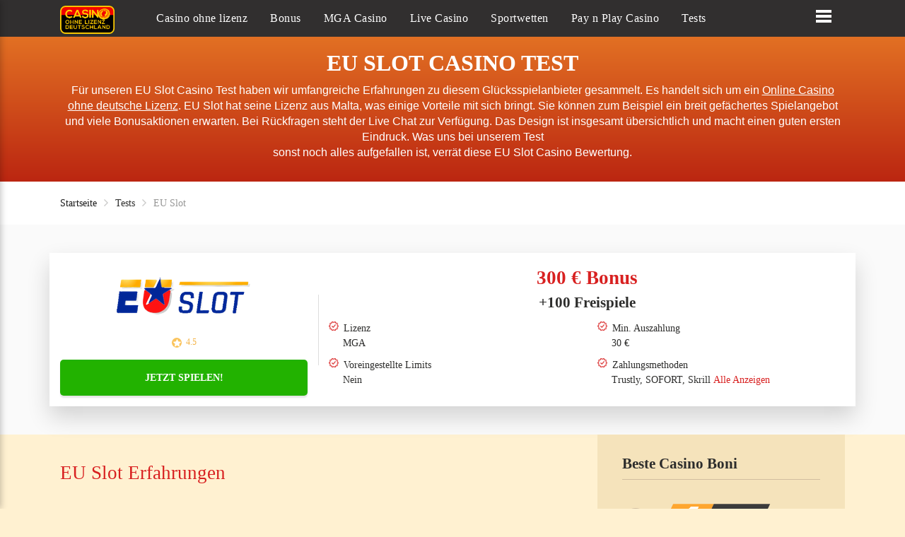

--- FILE ---
content_type: text/html; charset=UTF-8
request_url: https://casinoohnelizenzdeutschland.com/online-casino-test/eu-slot
body_size: 27888
content:
<!doctype html>
<html class="no-js" lang="de-DE">
    <head><meta charset="UTF-8"><script type="e0954c28e0bb1c3b2a0fda72-text/javascript">if(navigator.userAgent.match(/MSIE|Internet Explorer/i)||navigator.userAgent.match(/Trident\/7\..*?rv:11/i)){var href=document.location.href;if(!href.match(/[?&]nowprocket/)){if(href.indexOf("?")==-1){if(href.indexOf("#")==-1){document.location.href=href+"?nowprocket=1"}else{document.location.href=href.replace("#","?nowprocket=1#")}}else{if(href.indexOf("#")==-1){document.location.href=href+"&nowprocket=1"}else{document.location.href=href.replace("#","&nowprocket=1#")}}}}</script><script type="e0954c28e0bb1c3b2a0fda72-text/javascript">(()=>{class RocketLazyLoadScripts{constructor(){this.v="2.0.4",this.userEvents=["keydown","keyup","mousedown","mouseup","mousemove","mouseover","mouseout","touchmove","touchstart","touchend","touchcancel","wheel","click","dblclick","input"],this.attributeEvents=["onblur","onclick","oncontextmenu","ondblclick","onfocus","onmousedown","onmouseenter","onmouseleave","onmousemove","onmouseout","onmouseover","onmouseup","onmousewheel","onscroll","onsubmit"]}async t(){this.i(),this.o(),/iP(ad|hone)/.test(navigator.userAgent)&&this.h(),this.u(),this.l(this),this.m(),this.k(this),this.p(this),this._(),await Promise.all([this.R(),this.L()]),this.lastBreath=Date.now(),this.S(this),this.P(),this.D(),this.O(),this.M(),await this.C(this.delayedScripts.normal),await this.C(this.delayedScripts.defer),await this.C(this.delayedScripts.async),await this.T(),await this.F(),await this.j(),await this.A(),window.dispatchEvent(new Event("rocket-allScriptsLoaded")),this.everythingLoaded=!0,this.lastTouchEnd&&await new Promise(t=>setTimeout(t,500-Date.now()+this.lastTouchEnd)),this.I(),this.H(),this.U(),this.W()}i(){this.CSPIssue=sessionStorage.getItem("rocketCSPIssue"),document.addEventListener("securitypolicyviolation",t=>{this.CSPIssue||"script-src-elem"!==t.violatedDirective||"data"!==t.blockedURI||(this.CSPIssue=!0,sessionStorage.setItem("rocketCSPIssue",!0))},{isRocket:!0})}o(){window.addEventListener("pageshow",t=>{this.persisted=t.persisted,this.realWindowLoadedFired=!0},{isRocket:!0}),window.addEventListener("pagehide",()=>{this.onFirstUserAction=null},{isRocket:!0})}h(){let t;function e(e){t=e}window.addEventListener("touchstart",e,{isRocket:!0}),window.addEventListener("touchend",function i(o){o.changedTouches[0]&&t.changedTouches[0]&&Math.abs(o.changedTouches[0].pageX-t.changedTouches[0].pageX)<10&&Math.abs(o.changedTouches[0].pageY-t.changedTouches[0].pageY)<10&&o.timeStamp-t.timeStamp<200&&(window.removeEventListener("touchstart",e,{isRocket:!0}),window.removeEventListener("touchend",i,{isRocket:!0}),"INPUT"===o.target.tagName&&"text"===o.target.type||(o.target.dispatchEvent(new TouchEvent("touchend",{target:o.target,bubbles:!0})),o.target.dispatchEvent(new MouseEvent("mouseover",{target:o.target,bubbles:!0})),o.target.dispatchEvent(new PointerEvent("click",{target:o.target,bubbles:!0,cancelable:!0,detail:1,clientX:o.changedTouches[0].clientX,clientY:o.changedTouches[0].clientY})),event.preventDefault()))},{isRocket:!0})}q(t){this.userActionTriggered||("mousemove"!==t.type||this.firstMousemoveIgnored?"keyup"===t.type||"mouseover"===t.type||"mouseout"===t.type||(this.userActionTriggered=!0,this.onFirstUserAction&&this.onFirstUserAction()):this.firstMousemoveIgnored=!0),"click"===t.type&&t.preventDefault(),t.stopPropagation(),t.stopImmediatePropagation(),"touchstart"===this.lastEvent&&"touchend"===t.type&&(this.lastTouchEnd=Date.now()),"click"===t.type&&(this.lastTouchEnd=0),this.lastEvent=t.type,t.composedPath&&t.composedPath()[0].getRootNode()instanceof ShadowRoot&&(t.rocketTarget=t.composedPath()[0]),this.savedUserEvents.push(t)}u(){this.savedUserEvents=[],this.userEventHandler=this.q.bind(this),this.userEvents.forEach(t=>window.addEventListener(t,this.userEventHandler,{passive:!1,isRocket:!0})),document.addEventListener("visibilitychange",this.userEventHandler,{isRocket:!0})}U(){this.userEvents.forEach(t=>window.removeEventListener(t,this.userEventHandler,{passive:!1,isRocket:!0})),document.removeEventListener("visibilitychange",this.userEventHandler,{isRocket:!0}),this.savedUserEvents.forEach(t=>{(t.rocketTarget||t.target).dispatchEvent(new window[t.constructor.name](t.type,t))})}m(){const t="return false",e=Array.from(this.attributeEvents,t=>"data-rocket-"+t),i="["+this.attributeEvents.join("],[")+"]",o="[data-rocket-"+this.attributeEvents.join("],[data-rocket-")+"]",s=(e,i,o)=>{o&&o!==t&&(e.setAttribute("data-rocket-"+i,o),e["rocket"+i]=new Function("event",o),e.setAttribute(i,t))};new MutationObserver(t=>{for(const n of t)"attributes"===n.type&&(n.attributeName.startsWith("data-rocket-")||this.everythingLoaded?n.attributeName.startsWith("data-rocket-")&&this.everythingLoaded&&this.N(n.target,n.attributeName.substring(12)):s(n.target,n.attributeName,n.target.getAttribute(n.attributeName))),"childList"===n.type&&n.addedNodes.forEach(t=>{if(t.nodeType===Node.ELEMENT_NODE)if(this.everythingLoaded)for(const i of[t,...t.querySelectorAll(o)])for(const t of i.getAttributeNames())e.includes(t)&&this.N(i,t.substring(12));else for(const e of[t,...t.querySelectorAll(i)])for(const t of e.getAttributeNames())this.attributeEvents.includes(t)&&s(e,t,e.getAttribute(t))})}).observe(document,{subtree:!0,childList:!0,attributeFilter:[...this.attributeEvents,...e]})}I(){this.attributeEvents.forEach(t=>{document.querySelectorAll("[data-rocket-"+t+"]").forEach(e=>{this.N(e,t)})})}N(t,e){const i=t.getAttribute("data-rocket-"+e);i&&(t.setAttribute(e,i),t.removeAttribute("data-rocket-"+e))}k(t){Object.defineProperty(HTMLElement.prototype,"onclick",{get(){return this.rocketonclick||null},set(e){this.rocketonclick=e,this.setAttribute(t.everythingLoaded?"onclick":"data-rocket-onclick","this.rocketonclick(event)")}})}S(t){function e(e,i){let o=e[i];e[i]=null,Object.defineProperty(e,i,{get:()=>o,set(s){t.everythingLoaded?o=s:e["rocket"+i]=o=s}})}e(document,"onreadystatechange"),e(window,"onload"),e(window,"onpageshow");try{Object.defineProperty(document,"readyState",{get:()=>t.rocketReadyState,set(e){t.rocketReadyState=e},configurable:!0}),document.readyState="loading"}catch(t){console.log("WPRocket DJE readyState conflict, bypassing")}}l(t){this.originalAddEventListener=EventTarget.prototype.addEventListener,this.originalRemoveEventListener=EventTarget.prototype.removeEventListener,this.savedEventListeners=[],EventTarget.prototype.addEventListener=function(e,i,o){o&&o.isRocket||!t.B(e,this)&&!t.userEvents.includes(e)||t.B(e,this)&&!t.userActionTriggered||e.startsWith("rocket-")||t.everythingLoaded?t.originalAddEventListener.call(this,e,i,o):(t.savedEventListeners.push({target:this,remove:!1,type:e,func:i,options:o}),"mouseenter"!==e&&"mouseleave"!==e||t.originalAddEventListener.call(this,e,t.savedUserEvents.push,o))},EventTarget.prototype.removeEventListener=function(e,i,o){o&&o.isRocket||!t.B(e,this)&&!t.userEvents.includes(e)||t.B(e,this)&&!t.userActionTriggered||e.startsWith("rocket-")||t.everythingLoaded?t.originalRemoveEventListener.call(this,e,i,o):t.savedEventListeners.push({target:this,remove:!0,type:e,func:i,options:o})}}J(t,e){this.savedEventListeners=this.savedEventListeners.filter(i=>{let o=i.type,s=i.target||window;return e!==o||t!==s||(this.B(o,s)&&(i.type="rocket-"+o),this.$(i),!1)})}H(){EventTarget.prototype.addEventListener=this.originalAddEventListener,EventTarget.prototype.removeEventListener=this.originalRemoveEventListener,this.savedEventListeners.forEach(t=>this.$(t))}$(t){t.remove?this.originalRemoveEventListener.call(t.target,t.type,t.func,t.options):this.originalAddEventListener.call(t.target,t.type,t.func,t.options)}p(t){let e;function i(e){return t.everythingLoaded?e:e.split(" ").map(t=>"load"===t||t.startsWith("load.")?"rocket-jquery-load":t).join(" ")}function o(o){function s(e){const s=o.fn[e];o.fn[e]=o.fn.init.prototype[e]=function(){return this[0]===window&&t.userActionTriggered&&("string"==typeof arguments[0]||arguments[0]instanceof String?arguments[0]=i(arguments[0]):"object"==typeof arguments[0]&&Object.keys(arguments[0]).forEach(t=>{const e=arguments[0][t];delete arguments[0][t],arguments[0][i(t)]=e})),s.apply(this,arguments),this}}if(o&&o.fn&&!t.allJQueries.includes(o)){const e={DOMContentLoaded:[],"rocket-DOMContentLoaded":[]};for(const t in e)document.addEventListener(t,()=>{e[t].forEach(t=>t())},{isRocket:!0});o.fn.ready=o.fn.init.prototype.ready=function(i){function s(){parseInt(o.fn.jquery)>2?setTimeout(()=>i.bind(document)(o)):i.bind(document)(o)}return"function"==typeof i&&(t.realDomReadyFired?!t.userActionTriggered||t.fauxDomReadyFired?s():e["rocket-DOMContentLoaded"].push(s):e.DOMContentLoaded.push(s)),o([])},s("on"),s("one"),s("off"),t.allJQueries.push(o)}e=o}t.allJQueries=[],o(window.jQuery),Object.defineProperty(window,"jQuery",{get:()=>e,set(t){o(t)}})}P(){const t=new Map;document.write=document.writeln=function(e){const i=document.currentScript,o=document.createRange(),s=i.parentElement;let n=t.get(i);void 0===n&&(n=i.nextSibling,t.set(i,n));const c=document.createDocumentFragment();o.setStart(c,0),c.appendChild(o.createContextualFragment(e)),s.insertBefore(c,n)}}async R(){return new Promise(t=>{this.userActionTriggered?t():this.onFirstUserAction=t})}async L(){return new Promise(t=>{document.addEventListener("DOMContentLoaded",()=>{this.realDomReadyFired=!0,t()},{isRocket:!0})})}async j(){return this.realWindowLoadedFired?Promise.resolve():new Promise(t=>{window.addEventListener("load",t,{isRocket:!0})})}M(){this.pendingScripts=[];this.scriptsMutationObserver=new MutationObserver(t=>{for(const e of t)e.addedNodes.forEach(t=>{"SCRIPT"!==t.tagName||t.noModule||t.isWPRocket||this.pendingScripts.push({script:t,promise:new Promise(e=>{const i=()=>{const i=this.pendingScripts.findIndex(e=>e.script===t);i>=0&&this.pendingScripts.splice(i,1),e()};t.addEventListener("load",i,{isRocket:!0}),t.addEventListener("error",i,{isRocket:!0}),setTimeout(i,1e3)})})})}),this.scriptsMutationObserver.observe(document,{childList:!0,subtree:!0})}async F(){await this.X(),this.pendingScripts.length?(await this.pendingScripts[0].promise,await this.F()):this.scriptsMutationObserver.disconnect()}D(){this.delayedScripts={normal:[],async:[],defer:[]},document.querySelectorAll("script[type$=rocketlazyloadscript]").forEach(t=>{t.hasAttribute("data-rocket-src")?t.hasAttribute("async")&&!1!==t.async?this.delayedScripts.async.push(t):t.hasAttribute("defer")&&!1!==t.defer||"module"===t.getAttribute("data-rocket-type")?this.delayedScripts.defer.push(t):this.delayedScripts.normal.push(t):this.delayedScripts.normal.push(t)})}async _(){await this.L();let t=[];document.querySelectorAll("script[type$=rocketlazyloadscript][data-rocket-src]").forEach(e=>{let i=e.getAttribute("data-rocket-src");if(i&&!i.startsWith("data:")){i.startsWith("//")&&(i=location.protocol+i);try{const o=new URL(i).origin;o!==location.origin&&t.push({src:o,crossOrigin:e.crossOrigin||"module"===e.getAttribute("data-rocket-type")})}catch(t){}}}),t=[...new Map(t.map(t=>[JSON.stringify(t),t])).values()],this.Y(t,"preconnect")}async G(t){if(await this.K(),!0!==t.noModule||!("noModule"in HTMLScriptElement.prototype))return new Promise(e=>{let i;function o(){(i||t).setAttribute("data-rocket-status","executed"),e()}try{if(navigator.userAgent.includes("Firefox/")||""===navigator.vendor||this.CSPIssue)i=document.createElement("script"),[...t.attributes].forEach(t=>{let e=t.nodeName;"type"!==e&&("data-rocket-type"===e&&(e="type"),"data-rocket-src"===e&&(e="src"),i.setAttribute(e,t.nodeValue))}),t.text&&(i.text=t.text),t.nonce&&(i.nonce=t.nonce),i.hasAttribute("src")?(i.addEventListener("load",o,{isRocket:!0}),i.addEventListener("error",()=>{i.setAttribute("data-rocket-status","failed-network"),e()},{isRocket:!0}),setTimeout(()=>{i.isConnected||e()},1)):(i.text=t.text,o()),i.isWPRocket=!0,t.parentNode.replaceChild(i,t);else{const i=t.getAttribute("data-rocket-type"),s=t.getAttribute("data-rocket-src");i?(t.type=i,t.removeAttribute("data-rocket-type")):t.removeAttribute("type"),t.addEventListener("load",o,{isRocket:!0}),t.addEventListener("error",i=>{this.CSPIssue&&i.target.src.startsWith("data:")?(console.log("WPRocket: CSP fallback activated"),t.removeAttribute("src"),this.G(t).then(e)):(t.setAttribute("data-rocket-status","failed-network"),e())},{isRocket:!0}),s?(t.fetchPriority="high",t.removeAttribute("data-rocket-src"),t.src=s):t.src="data:text/javascript;base64,"+window.btoa(unescape(encodeURIComponent(t.text)))}}catch(i){t.setAttribute("data-rocket-status","failed-transform"),e()}});t.setAttribute("data-rocket-status","skipped")}async C(t){const e=t.shift();return e?(e.isConnected&&await this.G(e),this.C(t)):Promise.resolve()}O(){this.Y([...this.delayedScripts.normal,...this.delayedScripts.defer,...this.delayedScripts.async],"preload")}Y(t,e){this.trash=this.trash||[];let i=!0;var o=document.createDocumentFragment();t.forEach(t=>{const s=t.getAttribute&&t.getAttribute("data-rocket-src")||t.src;if(s&&!s.startsWith("data:")){const n=document.createElement("link");n.href=s,n.rel=e,"preconnect"!==e&&(n.as="script",n.fetchPriority=i?"high":"low"),t.getAttribute&&"module"===t.getAttribute("data-rocket-type")&&(n.crossOrigin=!0),t.crossOrigin&&(n.crossOrigin=t.crossOrigin),t.integrity&&(n.integrity=t.integrity),t.nonce&&(n.nonce=t.nonce),o.appendChild(n),this.trash.push(n),i=!1}}),document.head.appendChild(o)}W(){this.trash.forEach(t=>t.remove())}async T(){try{document.readyState="interactive"}catch(t){}this.fauxDomReadyFired=!0;try{await this.K(),this.J(document,"readystatechange"),document.dispatchEvent(new Event("rocket-readystatechange")),await this.K(),document.rocketonreadystatechange&&document.rocketonreadystatechange(),await this.K(),this.J(document,"DOMContentLoaded"),document.dispatchEvent(new Event("rocket-DOMContentLoaded")),await this.K(),this.J(window,"DOMContentLoaded"),window.dispatchEvent(new Event("rocket-DOMContentLoaded"))}catch(t){console.error(t)}}async A(){try{document.readyState="complete"}catch(t){}try{await this.K(),this.J(document,"readystatechange"),document.dispatchEvent(new Event("rocket-readystatechange")),await this.K(),document.rocketonreadystatechange&&document.rocketonreadystatechange(),await this.K(),this.J(window,"load"),window.dispatchEvent(new Event("rocket-load")),await this.K(),window.rocketonload&&window.rocketonload(),await this.K(),this.allJQueries.forEach(t=>t(window).trigger("rocket-jquery-load")),await this.K(),this.J(window,"pageshow");const t=new Event("rocket-pageshow");t.persisted=this.persisted,window.dispatchEvent(t),await this.K(),window.rocketonpageshow&&window.rocketonpageshow({persisted:this.persisted})}catch(t){console.error(t)}}async K(){Date.now()-this.lastBreath>45&&(await this.X(),this.lastBreath=Date.now())}async X(){return document.hidden?new Promise(t=>setTimeout(t)):new Promise(t=>requestAnimationFrame(t))}B(t,e){return e===document&&"readystatechange"===t||(e===document&&"DOMContentLoaded"===t||(e===window&&"DOMContentLoaded"===t||(e===window&&"load"===t||e===window&&"pageshow"===t)))}static run(){(new RocketLazyLoadScripts).t()}}RocketLazyLoadScripts.run()})();</script>
        
        <meta http-equiv="x-ua-compatible" content="ie=edge">
        <title>EU Slot Casino 2025 | Ohne Deutsche Lizenz | 300€ Bonus🥇</title>
<style id="rocket-critical-css">#cookie-notice .cn-button:not(.cn-button-custom){font-family:-apple-system,BlinkMacSystemFont,Arial,Roboto,"Helvetica Neue",sans-serif;font-weight:400;font-size:13px;text-align:center}#cookie-notice *{-webkit-box-sizing:border-box;-moz-box-sizing:border-box;box-sizing:border-box}#cookie-notice .cookie-notice-container{display:block}#cookie-notice.cookie-notice-hidden .cookie-notice-container{display:none}.cookie-notice-container{padding:15px 30px;text-align:center;width:100%;z-index:2}.cn-close-icon{position:absolute;right:15px;top:50%;margin-top:-10px;width:15px;height:15px;opacity:.5;padding:10px;outline:0}.cn-close-icon:after,.cn-close-icon:before{position:absolute;content:' ';height:15px;width:2px;top:3px;background-color:grey}.cn-close-icon:before{transform:rotate(45deg)}.cn-close-icon:after{transform:rotate(-45deg)}#cookie-notice .cn-button{margin:0 0 0 10px;display:inline-block}#cookie-notice .cn-button:not(.cn-button-custom){letter-spacing:.25px;margin:0 0 0 10px;text-transform:none;display:inline-block;touch-action:manipulation;white-space:nowrap;outline:0;box-shadow:none;text-shadow:none;border:none;-webkit-border-radius:3px;-moz-border-radius:3px;border-radius:3px;text-decoration:none;padding:8.5px 10px;line-height:1;color:inherit}.cn-text-container{margin:0 0 6px}.cn-buttons-container,.cn-text-container{display:inline-block}@media all and (max-width:900px){.cookie-notice-container #cn-notice-buttons,.cookie-notice-container #cn-notice-text{display:block}#cookie-notice .cn-button{margin:0 5px 5px}}@media all and (max-width:480px){.cookie-notice-container{padding:15px 25px}}.trigger-mmenu{line-height:63px}#nav-menu{position:fixed;left:0;top:0;bottom:0;background:#fff;padding:0 0 10px;min-width:300px;z-index:0;transform:translate3d(-100%,0,0);-webkit-transform:translate3d(-100%,0,0);transform:translate3d(-100%,0,0);box-shadow:0 0 10px rgb(0 0 0 / 30%)}#nav-menu .mobmenu{list-style:none;margin-top:30px}#nav-menu .mobmenu li{border-bottom:1px solid #e3e3e3;padding:0 15px}#nav-menu .mobmenu li a{color:#000!important;padding:10px 0;display:block;text-align:left}#nav-menu .search-col{background:#312f2f;padding:15px}.search-form{display:flex;border:1px solid #fff;background:#db6320}.search-form .search-field{width:90%;background:#e7e7e7;border:1px solid #e7e7e7;height:35px;padding:5px}.search-form .search-btn{width:10%;background:transparent;border:none;color:#fff}.menu_overlay{position:fixed;background:rgb(0 0 0 / 30%);width:100%;height:100%;right:0;z-index:9;display:none}body{word-break:break-word}.color-red,.text-area h2{color:#d82020!important}h1{font-size:32px!important}.f-27,h2{font-size:27px!important}.f-21,h3{font-size:21px!important}.f-14{font-size:14px!important}.rating .star{background:#fac45d!important}header a{color:#fff!important}.rating .star-text{font-size:12px!important;color:#f4b345!important;padding-left:5px}@media only screen and (min-width:992px){.reviewdetailrow .showborder:before{content:"";display:block;width:1px;height:100px;background-color:#ddd;position:absolute;top:50%;margin-top:-50px;left:0px}}@media only screen and (max-width:992px){.head-menu .container{text-align:end}.head-menu .container #logo{float:left;padding:5px}}.head-menu--s3 .menu{display:contents}.head-menu--s3 #logo img{height:40px!important;margin-right:20px;width:auto!important}.breadcrumbs-wrapper{background:#fff}.float-right{float:right}.head-main .text-intro{display:unset!important}.head-main p{font-size:14px!important;line-height:16px}.head-menu li a{text-decoration:none!important}li a,p a{color:#d82020;text-decoration:underline}.menu .sub-menu{z-index:5}.reviewvisit{display:flex;align-content:center;align-items:center}.reviewvisit .btnvisit{width:100%;text-align:center;background:#22b200;padding:15px;border-radius:5px;color:#fff;font-weight:bold}.reviewdetailrow{background:#fff}.review-logo-group{width:100%!important;text-align:center;max-width:100%!important}.padding-15{padding:15px!important}.reviewsubdetail .col-md-6{padding-left:35px;padding-top:10px}.reviewsubdetail .col-md-6:before{content:'';display:inline-block;margin-left:-20px;height:1em;width:1em;background-image:url(/wp-content/uploads/2020/12/Check-icon.png);background-size:contain;background-repeat:no-repeat;margin-right:0.5em}.reviewsubdetail .terms-wrapper{display:contents;padding:0;margin:0}.reviewsubdetail b{font-weight:500}.review-up-area .container{box-shadow:0 15px 30px 0 rgba(0,0,0,.16)}html{font-family:sans-serif;line-height:1.15;-ms-text-size-adjust:100%;-webkit-text-size-adjust:100%}body{margin:0}aside,header{display:block}h1{font-size:2em;margin:.67em 0}main{display:block}a{background-color:transparent;-webkit-text-decoration-skip:objects}b{font-weight:inherit}b{font-weight:bolder}img{border-style:none}button,input{font-family:sans-serif;font-size:100%;line-height:1.15;margin:0}button,input{overflow:visible}button{text-transform:none}[type=submit],button{-webkit-appearance:button}[type=submit]::-moz-focus-inner,button::-moz-focus-inner{border-style:none;padding:0}[type=submit]:-moz-focusring,button:-moz-focusring{outline:1px dotted ButtonText}::-webkit-file-upload-button{-webkit-appearance:button;font:inherit}html{-webkit-box-sizing:border-box;box-sizing:border-box}*,::after,::before{-webkit-box-sizing:inherit;box-sizing:inherit}@-ms-viewport{width:device-width}html{-ms-overflow-style:scrollbar}body{font-family:-apple-system,system-ui,BlinkMacSystemFont,"Segoe UI",Roboto,"Helvetica Neue",Arial,sans-serif;font-size:1rem;font-weight:400;line-height:1.5;color:#292b2c;background-color:#fff}h1,h2,h3{margin-top:0;margin-bottom:.5rem}p{margin-top:0;margin-bottom:1rem}ul{margin-top:0;margin-bottom:1rem}ul ul{margin-bottom:0}a{color:#0275d8;text-decoration:none}img{vertical-align:middle}a,button,input{-ms-touch-action:manipulation;touch-action:manipulation}button,input{line-height:inherit}h1,h2,h3{margin-bottom:.5rem;font-family:inherit;font-weight:500;line-height:1.1;color:inherit}h1{font-size:2.5rem}h2{font-size:2rem}h3{font-size:1.75rem}.container{position:relative;margin-left:auto;margin-right:auto;padding-right:15px;padding-left:15px}@media (min-width:576px){.container{padding-right:15px;padding-left:15px}}@media (min-width:768px){.container{padding-right:15px;padding-left:15px}}@media (min-width:992px){.container{padding-right:15px;padding-left:15px}}@media (min-width:1200px){.container{padding-right:15px;padding-left:15px}}@media (min-width:576px){.container{width:540px;max-width:100%}}@media (min-width:768px){.container{width:720px;max-width:100%}}@media (min-width:992px){.container{width:960px;max-width:100%}}@media (min-width:1200px){.container{width:1140px;max-width:100%}}.row{display:-webkit-box;display:-webkit-flex;display:-ms-flexbox;display:flex;-webkit-flex-wrap:wrap;-ms-flex-wrap:wrap;flex-wrap:wrap;margin-right:-15px;margin-left:-15px}@media (min-width:576px){.row{margin-right:-15px;margin-left:-15px}}@media (min-width:768px){.row{margin-right:-15px;margin-left:-15px}}@media (min-width:992px){.row{margin-right:-15px;margin-left:-15px}}@media (min-width:1200px){.row{margin-right:-15px;margin-left:-15px}}.col-md-4,.col-md-6,.col-md-8{position:relative;width:100%;min-height:1px;padding-right:15px;padding-left:15px}@media (min-width:576px){.col-md-4,.col-md-6,.col-md-8{padding-right:15px;padding-left:15px}}@media (min-width:768px){.col-md-4,.col-md-6,.col-md-8{padding-right:15px;padding-left:15px}}@media (min-width:992px){.col-md-4,.col-md-6,.col-md-8{padding-right:15px;padding-left:15px}}@media (min-width:1200px){.col-md-4,.col-md-6,.col-md-8{padding-right:15px;padding-left:15px}}@media (min-width:768px){.col-md-4{-webkit-box-flex:0;-webkit-flex:0 0 33.333333%;-ms-flex:0 0 33.333333%;flex:0 0 33.333333%;max-width:33.333333%}.col-md-6{-webkit-box-flex:0;-webkit-flex:0 0 50%;-ms-flex:0 0 50%;flex:0 0 50%;max-width:50%}.col-md-8{-webkit-box-flex:0;-webkit-flex:0 0 66.666667%;-ms-flex:0 0 66.666667%;flex:0 0 66.666667%;max-width:66.666667%}}.btn{display:inline-block;font-weight:400;line-height:1.25;text-align:center;white-space:nowrap;vertical-align:middle;border:1px solid transparent;padding:.5rem 1rem;font-size:1rem;border-radius:.25rem}.close{float:right;font-size:1.5rem;font-weight:700;line-height:1;color:#000;text-shadow:0 1px 0 #fff;opacity:.5}.clearfix::after{display:block;content:"";clear:both}.d-none{display:none!important}@media (min-width:992px){.d-lg-inline-block{display:inline-block!important}}.float-right{float:right!important}.p-0{padding:0 0!important}.text-center{text-align:center!important}@media (max-width:991px){.hidden-md-down{display:none!important}}@media (min-width:992px){.hidden-lg-up{display:none!important}}button::-moz-focus-inner{padding:0;border:0}@font-face{font-family:poka;src:url(https://casinoohnelizenzdeutschland.com/wp-content/themes/pokatheme/fonts/poka.eot);src:url(https://casinoohnelizenzdeutschland.com/wp-content/themes/pokatheme/fonts/poka.eot?#iefix) format('embedded-opentype'),url(https://casinoohnelizenzdeutschland.com/wp-content/themes/pokatheme/fonts/poka.woff?v=2.1) format('woff'),url(https://casinoohnelizenzdeutschland.com/wp-content/themes/pokatheme/fonts/poka.ttf) format('truetype'),url(https://casinoohnelizenzdeutschland.com/wp-content/themes/pokatheme/fonts/poka.svg#poka) format('svg');font-weight:400;font-style:normal;font-display:swap}.icon-poka{display:inline-block;vertical-align:middle;line-height:1}.icon-poka:before{display:inline-block;font-family:poka;font-style:normal;font-weight:400;line-height:1;-webkit-font-smoothing:antialiased;-moz-osx-font-smoothing:grayscale}.icon-poka-full-star:before{content:'\0043'}.icon-poka-search:before{content:'\005a'}html{font-size:14px}body{color:#2d2d2c;font-family:"Rubik";background-color:#fff1d1}ul{margin:0;padding:0;list-style-position:inside}img{max-width:100%;height:auto}h1,h2,h3{font-weight:500;font-family:inherit}h1{font-size:36px;font-size:2.5714285714rem}@media (max-width:575px){h1{font-size:28px;font-size:2rem}}h2{font-size:30px;font-size:2.1428571429rem}@media (max-width:575px){h2{font-size:26px;font-size:1.8571428571rem}}h3{font-size:26px;font-size:1.8571428571rem}@media (max-width:575px){h3{font-size:22px;font-size:1.5714285714rem}}p{margin:0;line-height:1.6em}a{color:#181818}.pull-left{float:left}.pull-right{float:right}.btn{font-weight:bold;padding:0.7rem 1rem;font-size:18px;font-size:1.2857142857rem;-webkit-border-radius:5px;-moz-border-radius:5px;-ms-border-radius:5px;-o-border-radius:5px;border-radius:5px;position:relative;overflow:hidden}.btn:after{background:#fff;content:"";height:155px;left:-75px;opacity:0.15;position:absolute;top:-50px;transform:rotate(35deg);width:50px;z-index:-10}.btnvisit,.btn--green{background:#559f3d;box-shadow:0px 3px 2px rgba(0,0,0,0.1);color:#fff}.rating .star{display:inline-block;margin:0 1px;background:#2d739b;width:14px;height:14px;line-height:15px;text-align:center;-webkit-border-radius:100%;-moz-border-radius:100%;-ms-border-radius:100%;-o-border-radius:100%;border-radius:100%;vertical-align:middle}.rating i{color:#fff;font-size:9px;vertical-align:middle}.ratings-wrapper .rating .star{display:inline-block;margin:0 1px;background:#2d739b;color:#fff;text-align:center;-webkit-border-radius:100%;-moz-border-radius:100%;-ms-border-radius:100%;-o-border-radius:100%;border-radius:100%;vertical-align:middle}.ratings-wrapper .rating .star i{color:#fff;font-size:11px;vertical-align:middle}header{background:url(https://casinoohnelizenzdeutschland.com/wp-content/themes/pokatheme/images/bg-header.jpg) center top no-repeat;background-size:cover}header #logo{display:inline-block;width:118px}@media (max-width:575px){header #logo{width:118px;margin:0 auto;display:block}}.head-main{text-align:center;padding:20px 0}@media (max-width:575px){.head-main{padding:20px 0}}.head-main .text-intro{max-width:820px;margin:40px auto 0;color:#fff;display:none}.head-main .text-intro h1{font-size:35px;font-size:2.5rem;text-transform:uppercase;position:relative;font-weight:bold;margin-bottom:10px}@media (max-width:575px){.head-main .text-intro h1{font-size:24px;font-size:1.7142857143rem}}.head-main .text-intro p{font-size:18px;font-size:1.2857142857rem;margin-bottom:10px}@media (max-width:575px){.head-main .text-intro p{font-size:14px;font-size:1rem}}.sidebar{background-color:#f5e3bb;padding:30px 35px;padding-bottom:5px}@media (max-width:991px){.sidebar{padding:30px 25px;padding-bottom:5px}}@media (max-width:767px){.sidebar{margin-top:40px}}@media (max-width:575px){.sidebar{margin:40px -15px 0}}.sidebar .widget{margin-bottom:35px}.sidebar .widget h3{font-size:20px;font-size:1.4285714286rem;font-weight:700;border-bottom:1px solid #d1bea0;padding-bottom:10px}.sidebar .widget-list li{background-color:#f5e3bb;list-style:none}.sidebar .widget-list li:nth-child(2n){background-color:#f5e3bb}.sidebar .widget-s1 li{padding:20px 0;border-bottom:2px solid #d1bea0}.sidebar .widget-s1 .number-box{width:38px;height:38px;line-height:38px;background-color:transparent;color:#d1bea0;text-align:center;-webkit-border-radius:100%;-moz-border-radius:100%;-ms-border-radius:100%;-o-border-radius:100%;border-radius:100%;font-size:14px;font-size:1rem;font-weight:700;border:1px solid #d1bea0;margin-top:13px}@media (max-width:991px){.sidebar .widget-s1 .number-box{margin:0 auto;float:none}}.sidebar .widget-s1 .widget-sites-group{width:calc(100% - 38px);padding-left:15px}@media (max-width:1199px){.sidebar .widget-s1 .widget-sites-group{text-align:center}}@media (max-width:991px){.sidebar .widget-s1 .widget-sites-group{width:100%;padding-left:0}}@media (max-width:991px){.sidebar .widget-s1 .widget-sites-group .img{margin:0 auto;max-width:160px}}.sidebar .widget-s1 .widget-sites-group .img>a{line-height:60px}.sidebar .widget-s1 .widget-sites-group .img>a img{vertical-align:middle}.sidebar .widget-s1 .widget-sites-group .text-down{padding-top:10px}.sidebar .widget-s1 .widget-sites-group .text-down p{font-weight:500;font-size:15px;max-width:120px;line-height:1.3em;float:left;text-align:center;margin-bottom:0}@media (max-width:1199px){.sidebar .widget-s1 .widget-sites-group .text-down p{float:none;max-width:100%}}.sidebar .widget-s1 .widget-sites-group .text-down .btn{float:right;width:86px;line-height:28px;font-weight:700;text-align:center;margin:0 auto;padding:0;display:inline-block;font-size:13px;font-size:0.9285714286rem}@media (max-width:1199px){.sidebar .widget-s1 .widget-sites-group .text-down .btn{float:none;margin:0;margin-top:10px}}.trigger-mmenu{overflow:hidden;display:block;color:#fff;padding:0 12px;line-height:48px;margin:0 auto}.trigger-mmenu .icon{width:22px;margin-right:7px;display:inline-block;vertical-align:middle}.trigger-mmenu .icon span{display:block;height:4px;background:#fff;margin-bottom:3px;position:relative}.trigger-mmenu span{font-size:17px;font-size:1.2142857143rem;font-weight:bold}.head-menu{background:#312f2f;text-align:center}.head-menu .menu{z-index:1000;position:relative}.head-menu .menu>li{margin:0 1rem;display:inline-block;position:relative}@media (max-width:1199px){.head-menu .menu>li{margin:0 0.8rem}}.head-menu .menu>li:after{display:block;content:"";height:3px;position:absolute;bottom:5px;left:50%;background:#fff;right:50%;opacity:0}.head-menu .menu>li a{color:#fff;font-size:16px;font-size:1.1428571429rem;font-weight:500;display:block;line-height:52px;letter-spacing:0.5px}@media (max-width:1199px){.head-menu .menu>li a{font-size:14px;font-size:1rem}}.head-menu .menu>li ul{position:absolute;top:-15px;left:100%;background:#312f2f;padding:15px 0 0px;width:200px;display:none}.head-menu .menu>li ul li{display:block;position:relative;margin-bottom:15px;padding:0 15px;text-align:left}.head-menu .menu>li ul li a{line-height:1em;font-size:15px;font-size:1.0714285714rem}.head-menu .menu>li>ul{left:-15px;top:52px}.head-menu.head-menu--s3{text-align:left}@media (max-width:991px){.head-menu.head-menu--s3{text-align:center}}#breadcrumbs{padding:20px 0;white-space:nowrap;overflow-x:auto}#breadcrumbs span.separator{padding:0 4px;opacity:0.5}#breadcrumbs span.separator .breadcrumb-sep:after{content:'\0053';display:inline-block;font-family:"poka";opacity:0.5;font-size:10px}#breadcrumbs span.item-current{opacity:0.5}#main{overflow-x:hidden;margin:60px 0}@media (max-width:991px){#main{margin:40px 0}}@media (max-width:575px){#main{margin-bottom:0}}.body-show-breadcrumbs:not(.home):not(.body-fullscreen-sections) #main{margin:0 0 60px}@media (max-width:575px){.body-show-breadcrumbs:not(.home):not(.body-fullscreen-sections) #main{margin-bottom:0}}.body-single-affiliates-s1 .main-area-review{margin-top:0px}.body-single-affiliates-s1 #main{margin:0 0 60px}@media (max-width:991px){.body-single-affiliates-s1 #main{margin-bottom:40px}}@media (max-width:575px){.body-single-affiliates-s1 #main{margin-bottom:0px}}.text-area p{margin-bottom:20px}.text-area>h2{margin-bottom:20px}.review-up-area{padding:40px 0;background-color:#fafafa}.review-up-area.review-up-area--s1{margin-bottom:0px}.review-up-area .review-logo-group{max-width:293px}@media (max-width:767px){.review-up-area .review-logo-group{margin:0 auto}}.review-up-area .review-logo-group .rating{margin:10px auto 15px;text-align:center}.main-area-review h2{font-size:30px;font-size:2.1428571429rem;padding-bottom:10px;margin-top:40px}.main-area-review p{font-size:14px;font-size:1rem;line-height:1.9em}.terms-wrapper{margin-top:8px;text-align:center;padding:0 10px;clear:both;color:#2d2d2c}.terms-wrapper .tooltip-text{display:none}.terms-wrapper .tooltip-el{display:inline-block;font-size:12px;font-size:0.8571428571rem}img.size-full{max-width:100%;height:auto}@media (-ms-high-contrast:none){input::-ms-clear{display:none;width:0;height:0}input::-ms-reveal{display:none;width:0;height:0}}</style>
        <meta name="viewport" content="width=device-width, initial-scale=1">
		
        <meta name='robots' content='index, follow, max-image-preview:large, max-snippet:-1, max-video-preview:-1' />
	<style>img:is([sizes="auto" i], [sizes^="auto," i]) { contain-intrinsic-size: 3000px 1500px }</style>
	
	<!-- This site is optimized with the Yoast SEO Premium plugin v21.2 (Yoast SEO v26.4) - https://yoast.com/wordpress/plugins/seo/ -->
	<meta name="description" content="EU Slot Casino Erfahrungen &amp; Testbericht ✓ Bonus und Freispiele ✓ Erstklassige Spielauswahl von top Spiele-Entwicklern ✓ Lizenz aus Malta" />
	<link rel="canonical" href="https://casinoohnelizenzdeutschland.com/online-casino-test/eu-slot" />
	<meta property="og:locale" content="de_DE" />
	<meta property="og:type" content="article" />
	<meta property="og:title" content="EU Slot Casino 2025 | Ohne Deutsche Lizenz | 300€ Bonus🥇" />
	<meta property="og:description" content="EU Slot Casino Erfahrungen &amp; Testbericht ✓ Bonus und Freispiele ✓ Erstklassige Spielauswahl von top Spiele-Entwicklern ✓ Lizenz aus Malta" />
	<meta property="og:url" content="https://casinoohnelizenzdeutschland.com/online-casino-test/eu-slot" />
	<meta property="og:site_name" content="casinoohnelizenzdeutschland" />
	<meta property="article:modified_time" content="2023-09-12T08:56:24+00:00" />
	<meta property="og:image" content="https://casinoohnelizenzdeutschland.com/wp-content/uploads/2021/01/euslot-casino-logo.png" />
	<meta property="og:image:width" content="200" />
	<meta property="og:image:height" content="95" />
	<meta property="og:image:type" content="image/png" />
	<meta name="twitter:card" content="summary_large_image" />
	<meta name="twitter:title" content="EU Slot Casino 2025 | Ohne Deutsche Lizenz | 300€ Bonus🥇" />
	<meta name="twitter:description" content="EU Slot Casino Erfahrungen &amp; Testbericht ✓ Bonus und Freispiele ✓ Erstklassige Spielauswahl von top Spiele-Entwicklern ✓ Lizenz aus Malta" />
	<meta name="twitter:label1" content="Est. reading time" />
	<meta name="twitter:data1" content="5 minutes" />
	<script type="application/ld+json" class="yoast-schema-graph">{"@context":"https://schema.org","@graph":[{"@type":"WebPage","@id":"https://casinoohnelizenzdeutschland.com/online-casino-test/eu-slot","url":"https://casinoohnelizenzdeutschland.com/online-casino-test/eu-slot","name":"EU Slot Casino 2025 | Ohne Deutsche Lizenz | 300€ Bonus🥇","isPartOf":{"@id":"https://casinoohnelizenzdeutschland.com/#website"},"primaryImageOfPage":{"@id":"https://casinoohnelizenzdeutschland.com/online-casino-test/eu-slot#primaryimage"},"image":{"@id":"https://casinoohnelizenzdeutschland.com/online-casino-test/eu-slot#primaryimage"},"thumbnailUrl":"https://casinoohnelizenzdeutschland.com/wp-content/uploads/2021/01/euslot-casino-logo.png","datePublished":"2021-01-05T13:51:43+00:00","dateModified":"2023-09-12T08:56:24+00:00","description":"EU Slot Casino Erfahrungen & Testbericht ✓ Bonus und Freispiele ✓ Erstklassige Spielauswahl von top Spiele-Entwicklern ✓ Lizenz aus Malta","breadcrumb":{"@id":"https://casinoohnelizenzdeutschland.com/online-casino-test/eu-slot#breadcrumb"},"inLanguage":"de-DE","potentialAction":[{"@type":"ReadAction","target":["https://casinoohnelizenzdeutschland.com/online-casino-test/eu-slot"]}]},{"@type":"ImageObject","inLanguage":"de-DE","@id":"https://casinoohnelizenzdeutschland.com/online-casino-test/eu-slot#primaryimage","url":"https://casinoohnelizenzdeutschland.com/wp-content/uploads/2021/01/euslot-casino-logo.png","contentUrl":"https://casinoohnelizenzdeutschland.com/wp-content/uploads/2021/01/euslot-casino-logo.png","width":200,"height":95,"caption":"EU Slot Logo"},{"@type":"BreadcrumbList","@id":"https://casinoohnelizenzdeutschland.com/online-casino-test/eu-slot#breadcrumb","itemListElement":[{"@type":"ListItem","position":1,"name":"Home","item":"https://casinoohnelizenzdeutschland.com/"},{"@type":"ListItem","position":2,"name":"EU Slot"}]},{"@type":"WebSite","@id":"https://casinoohnelizenzdeutschland.com/#website","url":"https://casinoohnelizenzdeutschland.com/","name":"casinoohnelizenzdeutschland","description":"Casino ohne deutsche Lizenz!","potentialAction":[{"@type":"SearchAction","target":{"@type":"EntryPoint","urlTemplate":"https://casinoohnelizenzdeutschland.com/?s={search_term_string}"},"query-input":{"@type":"PropertyValueSpecification","valueRequired":true,"valueName":"search_term_string"}}],"inLanguage":"de-DE"}]}</script>
	<!-- / Yoast SEO Premium plugin. -->



<link rel="alternate" type="application/rss+xml" title="casinoohnelizenzdeutschland &raquo; Feed" href="https://casinoohnelizenzdeutschland.com/feed" />
<link rel="alternate" type="application/rss+xml" title="casinoohnelizenzdeutschland &raquo; Comments Feed" href="https://casinoohnelizenzdeutschland.com/comments/feed" />
<style id='wp-emoji-styles-inline-css' type='text/css'>

	img.wp-smiley, img.emoji {
		display: inline !important;
		border: none !important;
		box-shadow: none !important;
		height: 1em !important;
		width: 1em !important;
		margin: 0 0.07em !important;
		vertical-align: -0.1em !important;
		background: none !important;
		padding: 0 !important;
	}
</style>
<style id='classic-theme-styles-inline-css' type='text/css'>
/*! This file is auto-generated */
.wp-block-button__link{color:#fff;background-color:#32373c;border-radius:9999px;box-shadow:none;text-decoration:none;padding:calc(.667em + 2px) calc(1.333em + 2px);font-size:1.125em}.wp-block-file__button{background:#32373c;color:#fff;text-decoration:none}
</style>
<style id='safe-svg-svg-icon-style-inline-css' type='text/css'>
.safe-svg-cover{text-align:center}.safe-svg-cover .safe-svg-inside{display:inline-block;max-width:100%}.safe-svg-cover svg{fill:currentColor;height:100%;max-height:100%;max-width:100%;width:100%}

</style>
<style id='global-styles-inline-css' type='text/css'>
:root{--wp--preset--aspect-ratio--square: 1;--wp--preset--aspect-ratio--4-3: 4/3;--wp--preset--aspect-ratio--3-4: 3/4;--wp--preset--aspect-ratio--3-2: 3/2;--wp--preset--aspect-ratio--2-3: 2/3;--wp--preset--aspect-ratio--16-9: 16/9;--wp--preset--aspect-ratio--9-16: 9/16;--wp--preset--color--black: #000000;--wp--preset--color--cyan-bluish-gray: #abb8c3;--wp--preset--color--white: #ffffff;--wp--preset--color--pale-pink: #f78da7;--wp--preset--color--vivid-red: #cf2e2e;--wp--preset--color--luminous-vivid-orange: #ff6900;--wp--preset--color--luminous-vivid-amber: #fcb900;--wp--preset--color--light-green-cyan: #7bdcb5;--wp--preset--color--vivid-green-cyan: #00d084;--wp--preset--color--pale-cyan-blue: #8ed1fc;--wp--preset--color--vivid-cyan-blue: #0693e3;--wp--preset--color--vivid-purple: #9b51e0;--wp--preset--gradient--vivid-cyan-blue-to-vivid-purple: linear-gradient(135deg,rgba(6,147,227,1) 0%,rgb(155,81,224) 100%);--wp--preset--gradient--light-green-cyan-to-vivid-green-cyan: linear-gradient(135deg,rgb(122,220,180) 0%,rgb(0,208,130) 100%);--wp--preset--gradient--luminous-vivid-amber-to-luminous-vivid-orange: linear-gradient(135deg,rgba(252,185,0,1) 0%,rgba(255,105,0,1) 100%);--wp--preset--gradient--luminous-vivid-orange-to-vivid-red: linear-gradient(135deg,rgba(255,105,0,1) 0%,rgb(207,46,46) 100%);--wp--preset--gradient--very-light-gray-to-cyan-bluish-gray: linear-gradient(135deg,rgb(238,238,238) 0%,rgb(169,184,195) 100%);--wp--preset--gradient--cool-to-warm-spectrum: linear-gradient(135deg,rgb(74,234,220) 0%,rgb(151,120,209) 20%,rgb(207,42,186) 40%,rgb(238,44,130) 60%,rgb(251,105,98) 80%,rgb(254,248,76) 100%);--wp--preset--gradient--blush-light-purple: linear-gradient(135deg,rgb(255,206,236) 0%,rgb(152,150,240) 100%);--wp--preset--gradient--blush-bordeaux: linear-gradient(135deg,rgb(254,205,165) 0%,rgb(254,45,45) 50%,rgb(107,0,62) 100%);--wp--preset--gradient--luminous-dusk: linear-gradient(135deg,rgb(255,203,112) 0%,rgb(199,81,192) 50%,rgb(65,88,208) 100%);--wp--preset--gradient--pale-ocean: linear-gradient(135deg,rgb(255,245,203) 0%,rgb(182,227,212) 50%,rgb(51,167,181) 100%);--wp--preset--gradient--electric-grass: linear-gradient(135deg,rgb(202,248,128) 0%,rgb(113,206,126) 100%);--wp--preset--gradient--midnight: linear-gradient(135deg,rgb(2,3,129) 0%,rgb(40,116,252) 100%);--wp--preset--font-size--small: 13px;--wp--preset--font-size--medium: 20px;--wp--preset--font-size--large: 36px;--wp--preset--font-size--x-large: 42px;--wp--preset--spacing--20: 0.44rem;--wp--preset--spacing--30: 0.67rem;--wp--preset--spacing--40: 1rem;--wp--preset--spacing--50: 1.5rem;--wp--preset--spacing--60: 2.25rem;--wp--preset--spacing--70: 3.38rem;--wp--preset--spacing--80: 5.06rem;--wp--preset--shadow--natural: 6px 6px 9px rgba(0, 0, 0, 0.2);--wp--preset--shadow--deep: 12px 12px 50px rgba(0, 0, 0, 0.4);--wp--preset--shadow--sharp: 6px 6px 0px rgba(0, 0, 0, 0.2);--wp--preset--shadow--outlined: 6px 6px 0px -3px rgba(255, 255, 255, 1), 6px 6px rgba(0, 0, 0, 1);--wp--preset--shadow--crisp: 6px 6px 0px rgba(0, 0, 0, 1);}:where(.is-layout-flex){gap: 0.5em;}:where(.is-layout-grid){gap: 0.5em;}body .is-layout-flex{display: flex;}.is-layout-flex{flex-wrap: wrap;align-items: center;}.is-layout-flex > :is(*, div){margin: 0;}body .is-layout-grid{display: grid;}.is-layout-grid > :is(*, div){margin: 0;}:where(.wp-block-columns.is-layout-flex){gap: 2em;}:where(.wp-block-columns.is-layout-grid){gap: 2em;}:where(.wp-block-post-template.is-layout-flex){gap: 1.25em;}:where(.wp-block-post-template.is-layout-grid){gap: 1.25em;}.has-black-color{color: var(--wp--preset--color--black) !important;}.has-cyan-bluish-gray-color{color: var(--wp--preset--color--cyan-bluish-gray) !important;}.has-white-color{color: var(--wp--preset--color--white) !important;}.has-pale-pink-color{color: var(--wp--preset--color--pale-pink) !important;}.has-vivid-red-color{color: var(--wp--preset--color--vivid-red) !important;}.has-luminous-vivid-orange-color{color: var(--wp--preset--color--luminous-vivid-orange) !important;}.has-luminous-vivid-amber-color{color: var(--wp--preset--color--luminous-vivid-amber) !important;}.has-light-green-cyan-color{color: var(--wp--preset--color--light-green-cyan) !important;}.has-vivid-green-cyan-color{color: var(--wp--preset--color--vivid-green-cyan) !important;}.has-pale-cyan-blue-color{color: var(--wp--preset--color--pale-cyan-blue) !important;}.has-vivid-cyan-blue-color{color: var(--wp--preset--color--vivid-cyan-blue) !important;}.has-vivid-purple-color{color: var(--wp--preset--color--vivid-purple) !important;}.has-black-background-color{background-color: var(--wp--preset--color--black) !important;}.has-cyan-bluish-gray-background-color{background-color: var(--wp--preset--color--cyan-bluish-gray) !important;}.has-white-background-color{background-color: var(--wp--preset--color--white) !important;}.has-pale-pink-background-color{background-color: var(--wp--preset--color--pale-pink) !important;}.has-vivid-red-background-color{background-color: var(--wp--preset--color--vivid-red) !important;}.has-luminous-vivid-orange-background-color{background-color: var(--wp--preset--color--luminous-vivid-orange) !important;}.has-luminous-vivid-amber-background-color{background-color: var(--wp--preset--color--luminous-vivid-amber) !important;}.has-light-green-cyan-background-color{background-color: var(--wp--preset--color--light-green-cyan) !important;}.has-vivid-green-cyan-background-color{background-color: var(--wp--preset--color--vivid-green-cyan) !important;}.has-pale-cyan-blue-background-color{background-color: var(--wp--preset--color--pale-cyan-blue) !important;}.has-vivid-cyan-blue-background-color{background-color: var(--wp--preset--color--vivid-cyan-blue) !important;}.has-vivid-purple-background-color{background-color: var(--wp--preset--color--vivid-purple) !important;}.has-black-border-color{border-color: var(--wp--preset--color--black) !important;}.has-cyan-bluish-gray-border-color{border-color: var(--wp--preset--color--cyan-bluish-gray) !important;}.has-white-border-color{border-color: var(--wp--preset--color--white) !important;}.has-pale-pink-border-color{border-color: var(--wp--preset--color--pale-pink) !important;}.has-vivid-red-border-color{border-color: var(--wp--preset--color--vivid-red) !important;}.has-luminous-vivid-orange-border-color{border-color: var(--wp--preset--color--luminous-vivid-orange) !important;}.has-luminous-vivid-amber-border-color{border-color: var(--wp--preset--color--luminous-vivid-amber) !important;}.has-light-green-cyan-border-color{border-color: var(--wp--preset--color--light-green-cyan) !important;}.has-vivid-green-cyan-border-color{border-color: var(--wp--preset--color--vivid-green-cyan) !important;}.has-pale-cyan-blue-border-color{border-color: var(--wp--preset--color--pale-cyan-blue) !important;}.has-vivid-cyan-blue-border-color{border-color: var(--wp--preset--color--vivid-cyan-blue) !important;}.has-vivid-purple-border-color{border-color: var(--wp--preset--color--vivid-purple) !important;}.has-vivid-cyan-blue-to-vivid-purple-gradient-background{background: var(--wp--preset--gradient--vivid-cyan-blue-to-vivid-purple) !important;}.has-light-green-cyan-to-vivid-green-cyan-gradient-background{background: var(--wp--preset--gradient--light-green-cyan-to-vivid-green-cyan) !important;}.has-luminous-vivid-amber-to-luminous-vivid-orange-gradient-background{background: var(--wp--preset--gradient--luminous-vivid-amber-to-luminous-vivid-orange) !important;}.has-luminous-vivid-orange-to-vivid-red-gradient-background{background: var(--wp--preset--gradient--luminous-vivid-orange-to-vivid-red) !important;}.has-very-light-gray-to-cyan-bluish-gray-gradient-background{background: var(--wp--preset--gradient--very-light-gray-to-cyan-bluish-gray) !important;}.has-cool-to-warm-spectrum-gradient-background{background: var(--wp--preset--gradient--cool-to-warm-spectrum) !important;}.has-blush-light-purple-gradient-background{background: var(--wp--preset--gradient--blush-light-purple) !important;}.has-blush-bordeaux-gradient-background{background: var(--wp--preset--gradient--blush-bordeaux) !important;}.has-luminous-dusk-gradient-background{background: var(--wp--preset--gradient--luminous-dusk) !important;}.has-pale-ocean-gradient-background{background: var(--wp--preset--gradient--pale-ocean) !important;}.has-electric-grass-gradient-background{background: var(--wp--preset--gradient--electric-grass) !important;}.has-midnight-gradient-background{background: var(--wp--preset--gradient--midnight) !important;}.has-small-font-size{font-size: var(--wp--preset--font-size--small) !important;}.has-medium-font-size{font-size: var(--wp--preset--font-size--medium) !important;}.has-large-font-size{font-size: var(--wp--preset--font-size--large) !important;}.has-x-large-font-size{font-size: var(--wp--preset--font-size--x-large) !important;}
:where(.wp-block-post-template.is-layout-flex){gap: 1.25em;}:where(.wp-block-post-template.is-layout-grid){gap: 1.25em;}
:where(.wp-block-columns.is-layout-flex){gap: 2em;}:where(.wp-block-columns.is-layout-grid){gap: 2em;}
:root :where(.wp-block-pullquote){font-size: 1.5em;line-height: 1.6;}
</style>
<script src="/cdn-cgi/scripts/7d0fa10a/cloudflare-static/rocket-loader.min.js" data-cf-settings="e0954c28e0bb1c3b2a0fda72-|49"></script><link rel='preload'  href='https://casinoohnelizenzdeutschland.com/wp-content/plugins/cookie-notice/css/front.min.css?ver=2.5.8' data-rocket-async="style" as="style" onload="this.onload=null;this.rel='stylesheet'" onerror="this.removeAttribute('data-rocket-async')"  type='text/css' media='all' />
<script src="/cdn-cgi/scripts/7d0fa10a/cloudflare-static/rocket-loader.min.js" data-cf-settings="e0954c28e0bb1c3b2a0fda72-|49"></script><link data-minify="1" rel='preload'  href='https://casinoohnelizenzdeutschland.com/wp-content/cache/min/1/wp-content/themes/pokatheme_child/style.css?ver=1732950218' data-rocket-async="style" as="style" onload="this.onload=null;this.rel='stylesheet'" onerror="this.removeAttribute('data-rocket-async')"  type='text/css' media='all' />
<script src="/cdn-cgi/scripts/7d0fa10a/cloudflare-static/rocket-loader.min.js" data-cf-settings="e0954c28e0bb1c3b2a0fda72-|49"></script><link data-minify="1" rel='preload'  href='https://casinoohnelizenzdeutschland.com/wp-content/cache/min/1/wp-content/themes/pokatheme/css/custom.css?ver=1732950218' data-rocket-async="style" as="style" onload="this.onload=null;this.rel='stylesheet'" onerror="this.removeAttribute('data-rocket-async')"  type='text/css' media='all' />
<link rel='preload' as='font' type='font/woff' crossorigin='anonymous' id='poka-preload-poka-font-css' href='https://casinoohnelizenzdeutschland.com/wp-content/themes/pokatheme/fonts/poka.woff?v=2.1'  />
<script src="/cdn-cgi/scripts/7d0fa10a/cloudflare-static/rocket-loader.min.js" data-cf-settings="e0954c28e0bb1c3b2a0fda72-|49"></script><link data-minify="1" rel='preload'  href='https://casinoohnelizenzdeutschland.com/wp-content/cache/min/1/wp-content/themes/pokatheme/css/styles-vendor.min.css?ver=1732950218' data-rocket-async="style" as="style" onload="this.onload=null;this.rel='stylesheet'" onerror="this.removeAttribute('data-rocket-async')"  type='text/css' media='all' />
<script src="/cdn-cgi/scripts/7d0fa10a/cloudflare-static/rocket-loader.min.js" data-cf-settings="e0954c28e0bb1c3b2a0fda72-|49"></script><link data-minify="1" rel='preload'  href='https://casinoohnelizenzdeutschland.com/wp-content/cache/min/1/wp-content/themes/pokatheme/css/styles.css?ver=1732950218' data-rocket-async="style" as="style" onload="this.onload=null;this.rel='stylesheet'" onerror="this.removeAttribute('data-rocket-async')"  type='text/css' media='all' />
<style id='rocket-lazyload-inline-css' type='text/css'>
.rll-youtube-player{position:relative;padding-bottom:56.23%;height:0;overflow:hidden;max-width:100%;}.rll-youtube-player:focus-within{outline: 2px solid currentColor;outline-offset: 5px;}.rll-youtube-player iframe{position:absolute;top:0;left:0;width:100%;height:100%;z-index:100;background:0 0}.rll-youtube-player img{bottom:0;display:block;left:0;margin:auto;max-width:100%;width:100%;position:absolute;right:0;top:0;border:none;height:auto;-webkit-transition:.4s all;-moz-transition:.4s all;transition:.4s all}.rll-youtube-player img:hover{-webkit-filter:brightness(75%)}.rll-youtube-player .play{height:100%;width:100%;left:0;top:0;position:absolute;background:url(https://casinoohnelizenzdeutschland.com/wp-content/plugins/wp-rocket/assets/img/youtube.png) no-repeat center;background-color: transparent !important;cursor:pointer;border:none;}
</style>
<script type="rocketlazyloadscript" data-rocket-type="text/javascript" data-rocket-src="https://casinoohnelizenzdeutschland.com/wp-includes/js/jquery/jquery.min.js?ver=3.7.1" id="jquery-core-js"></script>
<script type="rocketlazyloadscript" data-rocket-type="text/javascript" data-rocket-src="https://casinoohnelizenzdeutschland.com/wp-includes/js/jquery/jquery-migrate.min.js?ver=3.4.1" id="jquery-migrate-js"></script>
<script type="rocketlazyloadscript" data-rocket-type="text/javascript" data-rocket-src="https://casinoohnelizenzdeutschland.com/wp-content/plugins/Floating-CTA-Plugin-main/public/js/floating-cta-public.js?ver=2.1.2" id="floating-cta-js"></script>
<script type="rocketlazyloadscript" data-rocket-type="text/javascript" id="cookie-notice-front-js-before">
/* <![CDATA[ */
var cnArgs = {"ajaxUrl":"https:\/\/casinoohnelizenzdeutschland.com\/wp-admin\/admin-ajax.php","nonce":"11afe976d3","hideEffect":"fade","position":"bottom","onScroll":false,"onScrollOffset":100,"onClick":false,"cookieName":"cookie_notice_accepted","cookieTime":2592000,"cookieTimeRejected":3600,"globalCookie":false,"redirection":false,"cache":true,"revokeCookies":false,"revokeCookiesOpt":"automatic"};
/* ]]> */
</script>
<script type="rocketlazyloadscript" data-rocket-type="text/javascript" data-rocket-src="https://casinoohnelizenzdeutschland.com/wp-content/plugins/cookie-notice/js/front.min.js?ver=2.5.8" id="cookie-notice-front-js"></script>
<script type="rocketlazyloadscript" data-rocket-type="text/javascript" data-rocket-src="https://casinoohnelizenzdeutschland.com/wp-content/themes/pokatheme_child/inc/js/scripts.js?ver=1.0.1" id="child-theme-scripts-js"></script>
<link rel="EditURI" type="application/rsd+xml" title="RSD" href="https://casinoohnelizenzdeutschland.com/xmlrpc.php?rsd" />
<link rel='shortlink' href='https://casinoohnelizenzdeutschland.com/?p=1224' />
<!-- Global site tag (gtag.js) - Google Analytics -->
<script type="rocketlazyloadscript" async data-rocket-src="https://www.googletagmanager.com/gtag/js?id=G-KM64WWH987"></script>
<script type="rocketlazyloadscript">
  window.dataLayer = window.dataLayer || [];
  function gtag(){dataLayer.push(arguments);}
  gtag('js', new Date());

  gtag('config', 'G-KM64WWH987');
</script>
<meta name="google-site-verification" content="a_T0NtGmsVxRgRD2606sV8o-5AE97aQGGgmW-835CDY" />
<!-- Google Tag Manager -->
<script type="rocketlazyloadscript">(function(w,d,s,l,i){w[l]=w[l]||[];w[l].push({'gtm.start':
new Date().getTime(),event:'gtm.js'});var f=d.getElementsByTagName(s)[0],
j=d.createElement(s),dl=l!='dataLayer'?'&l='+l:'';j.async=true;j.src=
'https://www.googletagmanager.com/gtm.js?id='+i+dl;f.parentNode.insertBefore(j,f);
})(window,document,'script','dataLayer','GTM-53JBBXK');</script>
<!-- End Google Tag Manager --><link rel="icon" href="https://casinoohnelizenzdeutschland.com/wp-content/uploads/2020/11/favicon-55x55.png" sizes="32x32" />
<link rel="icon" href="https://casinoohnelizenzdeutschland.com/wp-content/uploads/2020/11/favicon.png" sizes="192x192" />
<link rel="apple-touch-icon" href="https://casinoohnelizenzdeutschland.com/wp-content/uploads/2020/11/favicon.png" />
<meta name="msapplication-TileImage" content="https://casinoohnelizenzdeutschland.com/wp-content/uploads/2020/11/favicon.png" />
		<style type="text/css" id="wp-custom-css">
			.head-main p {
	font-family: Arial, Verdana, sans-serif;
	font-size: 16px !important;
	line-height: 1.4em;
}

#page-wrapper header:first-child {
	background: rgb(187,38,17);
background: linear-gradient(to top, rgb(187,38,17), rgb(236,131,40));
}
.casinonotice .row{    background: red;text-align: center;color: #fff;font-size: 20px;}
.floating-bar .dfc{width:100%}

.faqQuestion{
	font-size: 16px !important;
	font-weight: 500;
}
.title_widget_footer{
	font-size: 21px !important;
	font-weight: 500;
	line-height: 1.1;
  color: inherit;
}
.social_insta{
padding-left: 10px;
}		</style>
		<noscript><style id="rocket-lazyload-nojs-css">.rll-youtube-player, [data-lazy-src]{display:none !important;}</style></noscript><script type="rocketlazyloadscript">
/*! loadCSS rel=preload polyfill. [c]2017 Filament Group, Inc. MIT License */
(function(w){"use strict";if(!w.loadCSS){w.loadCSS=function(){}}
var rp=loadCSS.relpreload={};rp.support=(function(){var ret;try{ret=w.document.createElement("link").relList.supports("preload")}catch(e){ret=!1}
return function(){return ret}})();rp.bindMediaToggle=function(link){var finalMedia=link.media||"all";function enableStylesheet(){link.media=finalMedia}
if(link.addEventListener){link.addEventListener("load",enableStylesheet)}else if(link.attachEvent){link.attachEvent("onload",enableStylesheet)}
setTimeout(function(){link.rel="stylesheet";link.media="only x"});setTimeout(enableStylesheet,3000)};rp.poly=function(){if(rp.support()){return}
var links=w.document.getElementsByTagName("link");for(var i=0;i<links.length;i++){var link=links[i];if(link.rel==="preload"&&link.getAttribute("as")==="style"&&!link.getAttribute("data-loadcss")){link.setAttribute("data-loadcss",!0);rp.bindMediaToggle(link)}}};if(!rp.support()){rp.poly();var run=w.setInterval(rp.poly,500);if(w.addEventListener){w.addEventListener("load",function(){rp.poly();w.clearInterval(run)})}else if(w.attachEvent){w.attachEvent("onload",function(){rp.poly();w.clearInterval(run)})}}
if(typeof exports!=="undefined"){exports.loadCSS=loadCSS}
else{w.loadCSS=loadCSS}}(typeof global!=="undefined"?global:this))
</script>    <meta name="generator" content="WP Rocket 3.20.1.2" data-wpr-features="wpr_delay_js wpr_async_css wpr_lazyload_images wpr_lazyload_iframes wpr_image_dimensions wpr_cache_webp wpr_minify_css wpr_desktop" /></head>
    <body class="wp-singular affiliates-template-default single single-affiliates postid-1224 wp-theme-pokatheme wp-child-theme-pokatheme_child cookies-not-set body-header-style1 body-show-breadcrumbs body-single-affiliates-s1">
		

        
        <div data-rocket-location-hash="1e34f52e4861ac013126042d6543ea33" id="page-wrapper">

        
<header data-rocket-location-hash="376287218b6ead3b5b6fc67b7e0c0376">
    <div data-rocket-location-hash="943f640084927b197403147522f80069" class="head-menu head-menu--s3 clearfix">
        <div data-rocket-location-hash="c2b2a1461d8b94e639cd80a05325878c" class="container">
            <a href="https://casinoohnelizenzdeutschland.com" id="logo">
                <img width="249" height="129" src="https://casinoohnelizenzdeutschland.com/wp-content/uploads/2020/11/Casino-ohne-Lizenz-Deutschland.png" alt="casinoohnelizenzdeutschland">
            </a>
            <a href="#mobile-menu" class="trigger-mmenu hidden-lg-up">
                <div class="icon">
                    <span></span>
                    <span></span>
                    <span></span>
                </div>
                <span>Menü</span>
            </a>
            <a href="#mobile-menu" class="trigger-mmenu hidden-md-down float-right">
                <div class="icon">
                    <span></span>
                    <span></span>
                    <span></span>
                </div>
            </a>
            <ul id="menu-sidemenu" class="menu hidden-md-down"><li id="menu-item-2655" class="menu-item menu-item-type-post_type menu-item-object-page menu-item-home menu-item-has-children menu-item-2655"><a href="https://casinoohnelizenzdeutschland.com/">Casino ohne lizenz</a>
<ul class="sub-menu">
	<li id="menu-item-802" class="menu-item menu-item-type-custom menu-item-object-custom menu-item-802"><a href="/casino-ohne-limit">Ohne Limit</a></li>
	<li id="menu-item-1829" class="menu-item menu-item-type-post_type menu-item-object-page menu-item-1829"><a href="https://casinoohnelizenzdeutschland.com/curacao-casinos">Curacao Casinos</a></li>
</ul>
</li>
<li id="menu-item-801" class="menu-item menu-item-type-custom menu-item-object-custom menu-item-801"><a href="/bonus">Bonus</a></li>
<li id="menu-item-1893" class="menu-item menu-item-type-post_type menu-item-object-page menu-item-1893"><a href="https://casinoohnelizenzdeutschland.com/mga-casinos">MGA Casino</a></li>
<li id="menu-item-1427" class="menu-item menu-item-type-custom menu-item-object-custom menu-item-1427"><a href="/live-casino">Live Casino</a></li>
<li id="menu-item-805" class="menu-item menu-item-type-custom menu-item-object-custom menu-item-805"><a href="/sportwetten-ohne-lizenz">Sportwetten</a></li>
<li id="menu-item-2656" class="menu-item menu-item-type-post_type menu-item-object-page menu-item-2656"><a href="https://casinoohnelizenzdeutschland.com/pay-n-play-casino">Pay n Play Casino</a></li>
<li id="menu-item-1011" class="menu-item menu-item-type-post_type menu-item-object-page menu-item-1011"><a href="https://casinoohnelizenzdeutschland.com/online-casino-test">Tests</a></li>
</ul>              <!-- Side Nav -->
                <div class="menu_overlay"></div>
                <div id="nav-menu">
                    <div class="search-col">
                        <form action="https://casinoohnelizenzdeutschland.com/" class="search-form">
                          <input type="text" name="s" class="search-field" placeholder="Suche">
                          <button type="submit" class="search-btn"><i class="icon-poka icon-poka-search"></i></button>
                      </form>
                  </div>
                  <ul id="menu-sidemenu-1" class="mobmenu"><li class="menu-item menu-item-type-post_type menu-item-object-page menu-item-home menu-item-has-children menu-item-2655"><a href="https://casinoohnelizenzdeutschland.com/">Casino ohne lizenz</a>
<ul class="sub-menu">
	<li class="menu-item menu-item-type-custom menu-item-object-custom menu-item-802"><a href="/casino-ohne-limit">Ohne Limit</a></li>
	<li class="menu-item menu-item-type-post_type menu-item-object-page menu-item-1829"><a href="https://casinoohnelizenzdeutschland.com/curacao-casinos">Curacao Casinos</a></li>
</ul>
</li>
<li class="menu-item menu-item-type-custom menu-item-object-custom menu-item-801"><a href="/bonus">Bonus</a></li>
<li class="menu-item menu-item-type-post_type menu-item-object-page menu-item-1893"><a href="https://casinoohnelizenzdeutschland.com/mga-casinos">MGA Casino</a></li>
<li class="menu-item menu-item-type-custom menu-item-object-custom menu-item-1427"><a href="/live-casino">Live Casino</a></li>
<li class="menu-item menu-item-type-custom menu-item-object-custom menu-item-805"><a href="/sportwetten-ohne-lizenz">Sportwetten</a></li>
<li class="menu-item menu-item-type-post_type menu-item-object-page menu-item-2656"><a href="https://casinoohnelizenzdeutschland.com/pay-n-play-casino">Pay n Play Casino</a></li>
<li class="menu-item menu-item-type-post_type menu-item-object-page menu-item-1011"><a href="https://casinoohnelizenzdeutschland.com/online-casino-test">Tests</a></li>
</ul>              </div>
              
            <!--<nav id="mobile-menu">
                <span id="menusearchform"></span>
                <br />
<b>Warning</b>:  Use of undefined constant php - assumed 'php' (this will throw an Error in a future version of PHP) in <b>/srv/users/casinoohnelizenzdeutschland/apps/casinoohnelizenzdeutschland/public/wp-content/themes/pokatheme_child/inc/templates/header-style1.php</b> on line <b>54</b><br />
            </nav>-->
        </div>
        <!-- /.container -->
    </div>
    <!-- /#menu -->

	    <div data-rocket-location-hash="97456044bd9ad98a98206ba1d8c1d3c6" class="head-main">
        <div data-rocket-location-hash="e78f661669626b32a35ef61e94e53af1" class="container">
            <div class="text-intro">
            <h1>EU Slot Casino Test</h1><p>Für unseren EU Slot Casino Test haben wir umfangreiche Erfahrungen zu diesem Glücksspielanbieter gesammelt. Es handelt sich um ein <a href="/">Online Casino ohne deutsche Lizenz</a>. EU Slot hat seine Lizenz aus Malta, was einige Vorteile mit sich bringt. Sie können zum Beispiel ein breit gefächertes Spielangebot und viele Bonusaktionen erwarten. Bei Rückfragen steht der Live Chat zur Verfügung. Das Design ist insgesamt übersichtlich und macht einen guten ersten Eindruck. Was uns bei unserem Test<br />
sonst noch alles aufgefallen ist, verrät diese EU Slot Casino Bewertung.</p>
    
            </div>
        </div>
        <!-- /.container -->
    </div>
    <!-- /.head-main -->
    
</header>

    
                    <div data-rocket-location-hash="a59e627f78b6b8cf0f7a10d368883ccf" class="fullwidth text-area breadcrumbs-wrapper">
            <div class="container">
                <div id="breadcrumbs" class="breadcrumb-trail breadcrumbs"><span class="item-home"><a class="bread-link bread-home" href="https://casinoohnelizenzdeutschland.com" title="Startseite">Startseite</a></span><span class="separator"> <span class="breadcrumb-sep"></span> </span>Tests<span class="separator"> <span class="breadcrumb-sep"></span> </span><span class="item-current item-1224"><span class="bread-current bread-1224" title="EU Slot">EU Slot</span></span></div>            </div>
            <!-- /.container -->
        </div>
        <!-- /.fullwidth -->
        
        
                <main data-rocket-location-hash="3dab73754d44a2660ad6d2af3e31fef9" id="main">

    <div data-rocket-location-hash="0201883bc5741f9dbc637f5f27bcc32c" class="review-up-area review-up-area--s1">
                <div class="container">

            <div class="row reviewdetailrow">

                <div class="col-md-4 padding-15">

                    <div class="review-logo-group">

                        <img width="200" height="90" src="data:image/svg+xml,%3Csvg%20xmlns='http://www.w3.org/2000/svg'%20viewBox='0%200%20200%2090'%3E%3C/svg%3E" class="attachment-aff-thumb size-aff-thumb wp-post-image" alt="EU Slot Logo" decoding="async" data-lazy-src="https://casinoohnelizenzdeutschland.com/wp-content/uploads/2021/01/euslot-casino-logo-200x90.png.webp" /><noscript><img width="200" height="90" src="https://casinoohnelizenzdeutschland.com/wp-content/uploads/2021/01/euslot-casino-logo-200x90.png.webp" class="attachment-aff-thumb size-aff-thumb wp-post-image" alt="EU Slot Logo" decoding="async" /></noscript>
                        <div class="clearfix ratings-wrapper">

                            <div class='rating'><span class="star full-star"><i class="icon-poka icon-poka-full-star"></i></span><span class='star-text'>4.5</span></div>
                        </div>

                        

                    </div>

                    <div class="reviewvisit">

                    
                            <a href="https://casinoohnelizenzdeutschland.com/go/eu-slot" class="btnvisit" target="_blank" rel="nofollow" >JETZT SPIELEN!</a>

                        
                </div>

                </div>

                <div class="col-md-8 padding-15 showborder">

                    <div class="text-center">

                    <b class="f-27 color-red">300 € Bonus</b><br>

                    <b class="f-21">+100 Freispiele</b></div>

                    <div class="row reviewsubdetail">

                    
                    <div class="col-md-6"><b></>Lizenz</b><br>

                        MGA
                    </div>

                    
                    <div class="col-md-6"><b></>Min. Auszahlung</b><br>

                        30 €
                    </div>

                    
                    <div class="col-md-6"><b></>Voreingestellte Limits</b><br>

                        Nein
                    </div>

                    
                    <div class="col-md-6"><b></>Zahlungsmethoden</b><br>

                        Trustly,  SOFORT,  Skrill&nbsp;<div class="terms-wrapper"><div class="tooltip-el"><span class="f-14 color-red">Alle Anzeigen</span></div><div class="tooltip-text">Trustly, SOFORT, Skrill, Neteller, Paysafecard, Visa, MasterCard, Maestro, Neosurf, Rapid, Yandex, EcoPayz, WebMoney</div></div>
                    </div>

                    
                    </div>

                </div>

                

            </div>

        

        </div>

    </div>

    <div data-rocket-location-hash="d5ffe24a862ec87b47d13af66d791db8" class="main-area-review">

        <div class="container">

            <div class="row">

                
                <div class="col-md-8" id="main-text">

                    <div class="single-post text-area reviewcontent">

                        <!--h1>EU Slot</h1-->

                        <h2>EU Slot Erfahrungen</h2>
<p>In der folgenden Liste haben wir die Vor- und Nachteile aufgelistet, die uns beim EU Slot Casino aufgefallen sind:</p>
<div class="ups-downs"><div class="row"><div class="col-md-6 col-sm-12"><h3>Vorteile</h3><ul class="advantages"><li>Ansprechender Willkommensbonus bis 300 € und 100 Freispiele</li><li>Viele gängige Zahlungsmethoden</li><li>24/7 Support</li><li>Lizenz aus Malta</li><li>VIP Programm</li><li>Umfangreiches Live Casino</li></ul></div><div class="col-md-6 col-sm-12"><h3>Nachteile</h3><ul class="disadvantages"><li>Auszahlungen erst ab 30 €</li></ul></div></div></div>
<h3>Bonus und Belohnungen bei EU Slot</h3>
<p>Beginnen Sie Ihr Abenteuer im EU Slot Casino mit Ihrem Willkommensbonus. Dieser besteht aus einem <strong>100 % <a href="/bonus">Einzahlungsbonus</a> bis zu 300 Euro</strong>. Zusätzlich gibt es <strong>100 <a href="/freispiele">Freispiele</a></strong>, was Slot-Enthusiasten freuen dürfte.</p>
<p><img decoding="async" width="920" height="300" class="alignnone size-full wp-image-2315" src="data:image/svg+xml,%3Csvg%20xmlns='http://www.w3.org/2000/svg'%20viewBox='0%200%20920%20300'%3E%3C/svg%3E" alt="Bonus und Belohnungen bei EU Slot" data-lazy-srcset="https://casinoohnelizenzdeutschland.com/wp-content/uploads/2021/01/Bonus-und-Belohnungen-bei-EU-Slot.jpg 920w, https://casinoohnelizenzdeutschland.com/wp-content/uploads/2021/01/Bonus-und-Belohnungen-bei-EU-Slot-300x98.jpg 300w, https://casinoohnelizenzdeutschland.com/wp-content/uploads/2021/01/Bonus-und-Belohnungen-bei-EU-Slot-768x250.jpg 768w" data-lazy-sizes="(max-width: 920px) 100vw, 920px" data-lazy-src="https://casinoohnelizenzdeutschland.com/wp-content/uploads/2021/01/Bonus-und-Belohnungen-bei-EU-Slot.jpg" /><noscript><img decoding="async" width="920" height="300" class="alignnone size-full wp-image-2315" src="https://casinoohnelizenzdeutschland.com/wp-content/uploads/2021/01/Bonus-und-Belohnungen-bei-EU-Slot.jpg" alt="Bonus und Belohnungen bei EU Slot" srcset="https://casinoohnelizenzdeutschland.com/wp-content/uploads/2021/01/Bonus-und-Belohnungen-bei-EU-Slot.jpg 920w, https://casinoohnelizenzdeutschland.com/wp-content/uploads/2021/01/Bonus-und-Belohnungen-bei-EU-Slot-300x98.jpg 300w, https://casinoohnelizenzdeutschland.com/wp-content/uploads/2021/01/Bonus-und-Belohnungen-bei-EU-Slot-768x250.jpg 768w" sizes="(max-width: 920px) 100vw, 920px" /></noscript></p>
<p>Damit Sie Ihren Bonus nutzen können, müssen Sie bei der ersten Einzahlung mindestens 20 Euro tätigen. Ihre Freispiele erhalten Sie zudem über einen Zeitraum von 5 Tagen. Das bedeutet, es gibt 20 pro Tag. Für die Umsatzbedingungen und weitere Infos zum höchstmöglichen Wetteinsatz lesen Sie noch einmal die Teilnahmebedingungen, da sich die Regeln von Zeit zu Zeit ändern können. Aktuell liegen die Umsatzbedingungen für den Einzahlungsbonus beim 40-fachen Ihrer Einzahlung.</p>
<h4>Einzahlungsbonus am Freitag, VIP Programm und mehr</h4>
<p>Schnappen Sie sich freitags einen 55 % bis zu 300 Euro Bonus. Freispiele und weiteres Bonusguthaben konnten wir der Promo-Seite ebenfalls entnehmen. Und wem das noch nicht reicht, der sollte sich mit dem VIP Programm näher beschäftigen: Sie sammeln automatisch Punkte, wenn Sie Geld bei Eu slot umsetzen. So klettern Sie Stück für Stück die VIP-Leiter hinauf und erhalten verschiedene Belohnungen. Auch zum VIP Programm finden Sie detaillierte Infos auf der Seite.</p>
<h3>EU Slot Casino Test offenbart tolle Spieleauswahl</h3>
<p>Die Spiele stammen von hervorragenden Entwicklern. Unter anderem arbeitet die Glücksspielseite mit Wazdan, Elk Studios, NetEnt, Microgaming, Betsoft und Quickspin zusammen. Deshalb erwarten Sie neben vielen unterhaltsamen Spielautomaten auch jede Menge Tisch- und Kartenspiele.</p>
<p><img decoding="async" width="920" height="300" class="alignnone size-full wp-image-2316" src="data:image/svg+xml,%3Csvg%20xmlns='http://www.w3.org/2000/svg'%20viewBox='0%200%20920%20300'%3E%3C/svg%3E" alt="EU Slot Casino" data-lazy-srcset="https://casinoohnelizenzdeutschland.com/wp-content/uploads/2021/01/EU-Slot-Casino-Test-offenbart-tolle-Spieleauswahl.jpg 920w, https://casinoohnelizenzdeutschland.com/wp-content/uploads/2021/01/EU-Slot-Casino-Test-offenbart-tolle-Spieleauswahl-300x98.jpg 300w, https://casinoohnelizenzdeutschland.com/wp-content/uploads/2021/01/EU-Slot-Casino-Test-offenbart-tolle-Spieleauswahl-768x250.jpg 768w" data-lazy-sizes="(max-width: 920px) 100vw, 920px" data-lazy-src="https://casinoohnelizenzdeutschland.com/wp-content/uploads/2021/01/EU-Slot-Casino-Test-offenbart-tolle-Spieleauswahl.jpg" /><noscript><img decoding="async" width="920" height="300" class="alignnone size-full wp-image-2316" src="https://casinoohnelizenzdeutschland.com/wp-content/uploads/2021/01/EU-Slot-Casino-Test-offenbart-tolle-Spieleauswahl.jpg" alt="EU Slot Casino" srcset="https://casinoohnelizenzdeutschland.com/wp-content/uploads/2021/01/EU-Slot-Casino-Test-offenbart-tolle-Spieleauswahl.jpg 920w, https://casinoohnelizenzdeutschland.com/wp-content/uploads/2021/01/EU-Slot-Casino-Test-offenbart-tolle-Spieleauswahl-300x98.jpg 300w, https://casinoohnelizenzdeutschland.com/wp-content/uploads/2021/01/EU-Slot-Casino-Test-offenbart-tolle-Spieleauswahl-768x250.jpg 768w" sizes="(max-width: 920px) 100vw, 920px" /></noscript></p>
<p>Bei den meisten Spielen können Sie die Auszahlungsquoten ohne Probleme einsehen. Noch dazu sind diese allgemein bekannt, denn Entwickler wie NetEnt kennt man für hohe Auszahlungsquoten. Gehen Sie davon aus, dass die Auszahlungsquoten der einzelnen Spiele zwischen 96 bis 98 % liegen.</p>
<h4>Jackpot Spiele</h4>
<p>Neben normalen Video Slots mit großartigen Features empfehlen wir gern auch die Jackpot Spiele Abteilung, die unsere EU Slot Erfahrungen positiv beeinflusst hat. Dort können Sie besonders großen Gewinnen nachjagen. Beliebte Titel sind zum Beispiel 100 Burning Hot, Rainbow Jackpots Power Lines oder Dragon Chase.</p>
<h4>Viele Tische im Live Casino</h4>
<p>Im <a href="https://casinoohnelizenzdeutschland.com/live-casino">Live Casino</a> finden Sie Roulette, Blackjack und alles, was das Casinofan-Herz so begehrt. Dream Catcher und Monopoly oder Deal or No Deal sind ebenfalls mit dabei. In Sachen Spieleauswahl haben wir im EUslot Casino also absolut nichts zu meckern. In jeder Spielekategorie stoßen Sie auf unterschiedliche Limits und eine toll zusammengestellte Auswahl an Games.</p>
<h3>Mobile Casino</h3>
<p>Mobile EU Slot Casino Erfahrungen haben wir auch für Sie gesammelt: Unser Test hat gezeigt, dass die Seite wunderbar über ein Mobilgerät Ihrer Wahl aufgerufen werden kann. Dafür ist lediglich Internet notwendig, ohne eine Verbindung geht es nicht. Dann nutzen Sie einfach Ihren mobilen Browser, um die Spiele unterwegs oder gemütlich per Handy auf dem Sofa zu genießen. Auch Zahlungen können Sie mobil vornehmen, ebenso wie Bonusangebote beanspruchen. Alles andere wäre auch verwunderlich – denn mittlerweile ist jedes gute Casino auch im Besitz einer mobilen Webseite, die sich wunderbar an kleinere Bildschirme<br />
anpasst.</p>
<h3>Zahlungsmethoden im EU Slot Casino Test</h3>
<p>Die Auswahl an<a href="/zahlungsmethoden"> Zahlungsmethoden</a> bei dieser Glücksspielseite ist gut gelungen. Sie werden alles finden, was deutsche Nutzer so alles schätzen. Neben <a href="https://casinoohnelizenzdeutschland.com/zahlungsmethoden/trustly" target="_blank" rel="noopener">Trustly</a> und Paysafecard gehören dazu noch die gängigen Kreditkarten, Skrill, <a href="/zahlungsmethoden/sofort">SOFORT</a>, EcoPayz und viele weitere Optionen.</p>
<p><img decoding="async" width="920" height="300" class="alignnone size-full wp-image-2318" src="data:image/svg+xml,%3Csvg%20xmlns='http://www.w3.org/2000/svg'%20viewBox='0%200%20920%20300'%3E%3C/svg%3E" alt="Zahlungsmethoden im EU Slot Casino" data-lazy-srcset="https://casinoohnelizenzdeutschland.com/wp-content/uploads/2021/01/Zahlungsmethoden-im-EU-Slot-Casino-Test.jpg 920w, https://casinoohnelizenzdeutschland.com/wp-content/uploads/2021/01/Zahlungsmethoden-im-EU-Slot-Casino-Test-300x98.jpg 300w, https://casinoohnelizenzdeutschland.com/wp-content/uploads/2021/01/Zahlungsmethoden-im-EU-Slot-Casino-Test-768x250.jpg 768w" data-lazy-sizes="(max-width: 920px) 100vw, 920px" data-lazy-src="https://casinoohnelizenzdeutschland.com/wp-content/uploads/2021/01/Zahlungsmethoden-im-EU-Slot-Casino-Test.jpg" /><noscript><img decoding="async" width="920" height="300" class="alignnone size-full wp-image-2318" src="https://casinoohnelizenzdeutschland.com/wp-content/uploads/2021/01/Zahlungsmethoden-im-EU-Slot-Casino-Test.jpg" alt="Zahlungsmethoden im EU Slot Casino" srcset="https://casinoohnelizenzdeutschland.com/wp-content/uploads/2021/01/Zahlungsmethoden-im-EU-Slot-Casino-Test.jpg 920w, https://casinoohnelizenzdeutschland.com/wp-content/uploads/2021/01/Zahlungsmethoden-im-EU-Slot-Casino-Test-300x98.jpg 300w, https://casinoohnelizenzdeutschland.com/wp-content/uploads/2021/01/Zahlungsmethoden-im-EU-Slot-Casino-Test-768x250.jpg 768w" sizes="(max-width: 920px) 100vw, 920px" /></noscript></p>
<p>Ihre Einzahlung muss mindestens 20 Euro betragen (das berechtigt Sie auch zur Teilnahme am Willkommensbonus). Maximal können Sie 5.000 Euro auf einmal einzahlen, was ausreichend sein dürfte. Bedenken Sie bei den Auszahlungen außerdem, dass diese erste ab 30 Euro möglich sind. Dafür ist aber mit schnellen Überweisungen zu rechnen. Gebühren fallen zudem nur bei wenigen Zahlungsmethoden an, Sie können problemlos eine gebührenfreie auswählen.</p>
<h3>Fazit: EU Slot Casino Bewertung fällt positiv aus</h3>
<p>Bei unserem EU Slot Casino Test haben wir uns alle relevanten Bereiche für Sie angesehen: Die Seite ist sicher und die Spiele laufen allesamt fair ab. Dank SSL-Verschlüsselung sind Ihre Daten gut gesichert. Noch dazu ist Euslot nicht nur eine seriöse Glücksspielseite, sondern auch überaus unterhaltsam: Die Spielauswahl ist perfekt und denkt jede Kategorie ab, die man sich im Online Casino wünscht. Des Weiteren können Sie mit einem Einzahlungsbonus samt Freispielen starten. Abgerundet werden die Aktionen durch wöchentliche Belohnungen und ein VIP Programm, an dem Sie mit jedem Einsatz automatisch teilnehmen. Wir wüssten deshalb nicht, was gegen die Registrierung in diesem <a href="https://casinoohnelizenzdeutschland.com/mga-casinos" target="_blank" rel="noopener">MGA Casino</a> sprechen sollte. Klare Empfehlung von uns!</p>



                        <div class="review-bottom-group">

                        

            <div class="row">

                <div class="col-md-4 reviewlogo">

                    <div class="review-logo-group">

                        <img width="200" height="90" src="data:image/svg+xml,%3Csvg%20xmlns='http://www.w3.org/2000/svg'%20viewBox='0%200%20200%2090'%3E%3C/svg%3E" class="attachment-aff-thumb size-aff-thumb wp-post-image" alt="EU Slot Logo" decoding="async" data-lazy-src="https://casinoohnelizenzdeutschland.com/wp-content/uploads/2021/01/euslot-casino-logo-200x90.png.webp" /><noscript><img width="200" height="90" src="https://casinoohnelizenzdeutschland.com/wp-content/uploads/2021/01/euslot-casino-logo-200x90.png.webp" class="attachment-aff-thumb size-aff-thumb wp-post-image" alt="EU Slot Logo" decoding="async" /></noscript>
                        

                        

                    </div>

                </div>

                <div class="col-md-4 reviewtext">

                    <b class="f-21 color-red">300 € Bonus</b><br>

                    <b class="f-18">+100 Freispiele</b>

                    

                </div>

                <div class="col-md-4 reviewvisit">

                    
                            <a href="https://casinoohnelizenzdeutschland.com/go/eu-slot" class="btnvisit" target="_blank" rel="nofollow" >JETZT SPIELEN!</a>

                        
                        
                </div>

            </div>

        

                        </div>

<div class="author_box">

    <div class="author_info">

        <div class="col-md-12">

            <div class="author_img">

                <img src="data:image/svg+xml,%3Csvg%20xmlns='http://www.w3.org/2000/svg'%20viewBox='0%200%2090%2090'%3E%3C/svg%3E" width="90" height="90" data-lazy-srcset="https://casinoohnelizenzdeutschland.com/wp-content/uploads/2024/07/Vincenzo-1.png 2x" alt="Vicenzo Davari" class="avatar avatar-90 wp-user-avatar wp-user-avatar-90 alignnone photo" data-lazy-src="https://casinoohnelizenzdeutschland.com/wp-content/uploads/2024/07/Vincenzo-1-150x150.png" /><noscript><img src="https://casinoohnelizenzdeutschland.com/wp-content/uploads/2024/07/Vincenzo-1-150x150.png" width="90" height="90" srcset="https://casinoohnelizenzdeutschland.com/wp-content/uploads/2024/07/Vincenzo-1.png 2x" alt="Vicenzo Davari" class="avatar avatar-90 wp-user-avatar wp-user-avatar-90 alignnone photo" /></noscript>
            </div>

            <div class="author_details">

                <b class="author_name">Vicenzo Davari</b><a href="https://x.com/VincenzoDavari" target="_blank" rel="noopener noreferrer"><svg style="fill:#d82020;width: 15px;" xmlns="http://www.w3.org/2000/svg" viewBox="0 0 512 512"><path d="M389.2 48h70.6L305.6 224.2 487 464H345L233.7 318.6 106.5 464H35.8L200.7 275.5 26.8 48H172.4L272.9 180.9 389.2 48zM364.4 421.8h39.1L151.1 88h-42L364.4 421.8z"></path></svg></a><a href="https://www.instagram.com/vicenzo.davari/" target="_blank" rel="noopener noreferrer" class="social_insta"><svg style="fill:#d82020;width: 15px;" xmlns="http://www.w3.org/2000/svg" viewBox="0 0 448 512"><path d="M224.1 141c-63.6 0-114.9 51.3-114.9 114.9s51.3 114.9 114.9 114.9S339 319.5 339 255.9 287.7 141 224.1 141zm0 189.6c-41.1 0-74.7-33.5-74.7-74.7s33.5-74.7 74.7-74.7 74.7 33.5 74.7 74.7-33.6 74.7-74.7 74.7zm146.4-194.3c0 14.9-12 26.8-26.8 26.8-14.9 0-26.8-12-26.8-26.8s12-26.8 26.8-26.8 26.8 12 26.8 26.8zm76.1 27.2c-1.7-35.9-9.9-67.7-36.2-93.9-26.2-26.2-58-34.4-93.9-36.2-37-2.1-147.9-2.1-184.9 0-35.8 1.7-67.6 9.9-93.9 36.1s-34.4 58-36.2 93.9c-2.1 37-2.1 147.9 0 184.9 1.7 35.9 9.9 67.7 36.2 93.9s58 34.4 93.9 36.2c37 2.1 147.9 2.1 184.9 0 35.9-1.7 67.7-9.9 93.9-36.2 26.2-26.2 34.4-58 36.2-93.9 2.1-37 2.1-147.8 0-184.8zM398.8 388c-7.8 19.6-22.9 34.7-42.6 42.6-29.5 11.7-99.5 9-132.1 9s-102.7 2.6-132.1-9c-19.6-7.8-34.7-22.9-42.6-42.6-11.7-29.5-9-99.5-9-132.1s-2.6-102.7 9-132.1c7.8-19.6 22.9-34.7 42.6-42.6 29.5-11.7 99.5-9 132.1-9s102.7-2.6 132.1 9c19.6 7.8 34.7 22.9 42.6 42.6 11.7 29.5 9 99.5 9 132.1s2.7 102.7-9 132.1z"></path></svg></a><br>Vincenzo ist ein iGaming-Enthusiast, der seit 2017 mit Online Casinos und Sportwetten arbeitet. Bevor er mit großen Träumen und fleißigen Händen zum Team stieß, war er Chefredakteur einer Sportnachrichtenagentur. Sein Fachwissen sucht seinesgleichen. Er arbeitet in Stille und lässt seinen Erfolg für sich sprechen. Außerdem sorgt Vincenzo dafür, dass im Team alles so funktioniert, wie es sollte. Auf ihn ist immer Verlass.
            </div>

        </div>

    </div>

</div>

                        <div id="comments-section">

                            
                        </div>

                        <!-- /#comments-section -->



                    </div>

                    <!-- /.single-post -->

                </div>

                <!-- /.col9 col-sm-12 -->

                            <div class="col-md-4" id="sidebar-wrapper">
        <aside class="sidebar " id="sidebar">
                                    <div class="widget">
            <h3>Beste Casino Boni</h3>
            <ul class="widget-list widget-s1 clearfix">
                                <li class="clearfix">
                    <div class="pull-left number-box">
                        1.
                    </div>
                    <div class="pull-right widget-sites-group">
                    <div class="img">
                        <a href="https://casinoohnelizenzdeutschland.com/online-casino-test/1bet"><img width="157" height="48" src="data:image/svg+xml,%3Csvg%20xmlns='http://www.w3.org/2000/svg'%20viewBox='0%200%20157%2048'%3E%3C/svg%3E" class="attachment-aff-thumb size-aff-thumb wp-post-image" alt="1bet" decoding="async" data-lazy-src="https://casinoohnelizenzdeutschland.com/wp-content/uploads/2022/07/1bet.svg" /><noscript><img width="157" height="48" src="https://casinoohnelizenzdeutschland.com/wp-content/uploads/2022/07/1bet.svg" class="attachment-aff-thumb size-aff-thumb wp-post-image" alt="1bet" decoding="async" /></noscript></a>
                    </div>
                    <!-- /.img -->

                    <div class="text-down clearfix">
                        <p>100% bis zu 500€</p>
                                                    <a href="https://casinoohnelizenzdeutschland.com/go/1bet" target="_blank" class="btn btn--green d-none d-lg-inline-block" rel="nofollow" >SPIELEN</a>
                            <a href="https://casinoohnelizenzdeutschland.com/go/1bet" target="_blank" class="btn btn--green hidden-lg-up" rel="nofollow" >SPIELEN</a>
                                            </div>
                    <!-- /.text-down -->
                                        </div>
                    <!-- /.widget-sites-group -->
                </li>
                                <li class="clearfix">
                    <div class="pull-left number-box">
                        2.
                    </div>
                    <div class="pull-right widget-sites-group">
                    <div class="img">
                        <a href="https://casinoohnelizenzdeutschland.com/online-casino-test/bitkingz"><img width="293" height="90" src="data:image/svg+xml,%3Csvg%20xmlns='http://www.w3.org/2000/svg'%20viewBox='0%200%20293%2090'%3E%3C/svg%3E" class="attachment-aff-thumb size-aff-thumb wp-post-image" alt="bitkingz" decoding="async" data-lazy-src="https://casinoohnelizenzdeutschland.com/wp-content/uploads/2023/06/logo_bitkingz-293x90.webp" /><noscript><img width="293" height="90" src="https://casinoohnelizenzdeutschland.com/wp-content/uploads/2023/06/logo_bitkingz-293x90.webp" class="attachment-aff-thumb size-aff-thumb wp-post-image" alt="bitkingz" decoding="async" /></noscript></a>
                    </div>
                    <!-- /.img -->

                    <div class="text-down clearfix">
                        <p>Willkommenspaket 3000€ </p>
                                                    <a href="https://casinoohnelizenzdeutschland.com/go/bitkingz" target="_blank" class="btn btn--green d-none d-lg-inline-block" rel="nofollow" >SPIELEN</a>
                            <a href="https://casinoohnelizenzdeutschland.com/go/bitkingz" target="_blank" class="btn btn--green hidden-lg-up" rel="nofollow" >SPIELEN</a>
                                            </div>
                    <!-- /.text-down -->
                                        </div>
                    <!-- /.widget-sites-group -->
                </li>
                                <li class="clearfix">
                    <div class="pull-left number-box">
                        3.
                    </div>
                    <div class="pull-right widget-sites-group">
                    <div class="img">
                        <a href="https://casinoohnelizenzdeutschland.com/online-casino-test/sons-of-slots"><img width="110" height="89" src="data:image/svg+xml,%3Csvg%20xmlns='http://www.w3.org/2000/svg'%20viewBox='0%200%20110%2089'%3E%3C/svg%3E" class="attachment-aff-thumb size-aff-thumb wp-post-image" alt="sons of slots casino logo" decoding="async" data-lazy-src="https://casinoohnelizenzdeutschland.com/wp-content/uploads/2022/01/sons-of-slots-casino-logo.png" /><noscript><img width="110" height="89" src="https://casinoohnelizenzdeutschland.com/wp-content/uploads/2022/01/sons-of-slots-casino-logo.png" class="attachment-aff-thumb size-aff-thumb wp-post-image" alt="sons of slots casino logo" decoding="async" /></noscript></a>
                    </div>
                    <!-- /.img -->

                    <div class="text-down clearfix">
                        <p>100% bis zu 200€</p>
                                                    <a href="https://casinoohnelizenzdeutschland.com/go/sons-of-slots" target="_blank" class="btn btn--green d-none d-lg-inline-block" rel="nofollow" >SPIELEN</a>
                            <a href="https://casinoohnelizenzdeutschland.com/go/sons-of-slots" target="_blank" class="btn btn--green hidden-lg-up" rel="nofollow" >SPIELEN</a>
                                            </div>
                    <!-- /.text-down -->
                                        </div>
                    <!-- /.widget-sites-group -->
                </li>
                                <li class="clearfix">
                    <div class="pull-left number-box">
                        4.
                    </div>
                    <div class="pull-right widget-sites-group">
                    <div class="img">
                        <a href="https://casinoohnelizenzdeutschland.com/online-casino-test/lapilanders"><img width="293" height="90" src="data:image/svg+xml,%3Csvg%20xmlns='http://www.w3.org/2000/svg'%20viewBox='0%200%20293%2090'%3E%3C/svg%3E" class="attachment-aff-thumb size-aff-thumb wp-post-image" alt="Lapilanders casino" decoding="async" data-lazy-src="https://casinoohnelizenzdeutschland.com/wp-content/uploads/2022/01/lapilanders-casino-293x90.png" /><noscript><img width="293" height="90" src="https://casinoohnelizenzdeutschland.com/wp-content/uploads/2022/01/lapilanders-casino-293x90.png" class="attachment-aff-thumb size-aff-thumb wp-post-image" alt="Lapilanders casino" decoding="async" /></noscript></a>
                    </div>
                    <!-- /.img -->

                    <div class="text-down clearfix">
                        <p>100% Bis zu 200€</p>
                                                    <a href="https://casinoohnelizenzdeutschland.com/go/lapilanders" target="_blank" class="btn btn--green d-none d-lg-inline-block" rel="nofollow" >SPIELEN</a>
                            <a href="https://casinoohnelizenzdeutschland.com/go/lapilanders" target="_blank" class="btn btn--green hidden-lg-up" rel="nofollow" >SPIELEN</a>
                                            </div>
                    <!-- /.text-down -->
                                        </div>
                    <!-- /.widget-sites-group -->
                </li>
                                <li class="clearfix">
                    <div class="pull-left number-box">
                        5.
                    </div>
                    <div class="pull-right widget-sites-group">
                    <div class="img">
                        <a href="https://casinoohnelizenzdeutschland.com/online-casino-test/national-casino"><img width="200" height="90" src="data:image/svg+xml,%3Csvg%20xmlns='http://www.w3.org/2000/svg'%20viewBox='0%200%20200%2090'%3E%3C/svg%3E" class="attachment-aff-thumb size-aff-thumb wp-post-image" alt="National Casino Logo" decoding="async" data-lazy-src="https://casinoohnelizenzdeutschland.com/wp-content/uploads/2022/01/national-casino-logo.png" /><noscript><img width="200" height="90" src="https://casinoohnelizenzdeutschland.com/wp-content/uploads/2022/01/national-casino-logo.png" class="attachment-aff-thumb size-aff-thumb wp-post-image" alt="National Casino Logo" decoding="async" /></noscript></a>
                    </div>
                    <!-- /.img -->

                    <div class="text-down clearfix">
                        <p>bis 300€ Bonus</p>
                                                    <a href="https://casinoohnelizenzdeutschland.com/go/national-casino" target="_blank" class="btn btn--green d-none d-lg-inline-block" rel="nofollow" >SPIELEN</a>
                            <a href="https://casinoohnelizenzdeutschland.com/go/national-casino" target="_blank" class="btn btn--green hidden-lg-up" rel="nofollow" >SPIELEN</a>
                                            </div>
                    <!-- /.text-down -->
                                        </div>
                    <!-- /.widget-sites-group -->
                </li>
                            </ul>
            <!-- /.widget-s1 -->
            

        </div>
        <!-- /.widget -->
                    </aside>
    </div>
    <!-- /.col-md-3 col-sm-12 -->


            </div>

            <!-- /.row -->



        </div>

        <!-- /.container -->

    </div>

</main>

<!-- /#main -->

	
            <footer data-rocket-location-hash="710457d5916580fa907d79f5ba05e2b5" class="footer">
                                    <div data-rocket-location-hash="b76a61efb8a1e45d45af68a230d65265" class="footer-top">
                        <div class="container">
                                                    <div class="widget-columns clearfix widget-count-4">
                                <div id="text-2" class="widget widget_text"><p class="title_widget_footer">Über uns</p>			<div class="textwidget"><div>CasinoOhneLizenzDeutschland.com ist die beste Vergleichsseite für Casinos ohne deutsche Lizenz. In unserer Casino-Liste finden Sie nicht nur die sichersten Casinos, die keine deutsche Lizenz besitzen, sondern auch alle wichtigen Details zu diesen Plattformen.</div>
<div>Auf unserer Website erfahren Sie außerdem, was ein nicht lizenziertes Casino überhaupt ist und welche Vor- und Nachteile Casinos ohne deutsche Lizenz haben. Diese Casinos haben oft Lizenzen aus anderen Ländern wie Malta oder Curacao, welche genauso sicher sind wie die deutsche Lizenz, aber nicht so streng.</div>
</div>
		</div><div id="nav_menu-2" class="widget widget_nav_menu"><div class="menu-footer-menu-2-container"><ul id="menu-footer-menu-2" class="menu"><li id="menu-item-1827" class="menu-item menu-item-type-post_type menu-item-object-page menu-item-1827"><a href="https://casinoohnelizenzdeutschland.com/curacao-casinos">Curacao Casinos</a></li>
<li id="menu-item-1828" class="menu-item menu-item-type-post_type menu-item-object-page menu-item-1828"><a href="https://casinoohnelizenzdeutschland.com/live-casino">Live Casino</a></li>
<li id="menu-item-1825" class="menu-item menu-item-type-post_type menu-item-object-page menu-item-1825"><a href="https://casinoohnelizenzdeutschland.com/bonus">Bonus</a></li>
<li id="menu-item-1826" class="menu-item menu-item-type-post_type menu-item-object-page menu-item-1826"><a href="https://casinoohnelizenzdeutschland.com/casino-ohne-limit">Casinos ohne Limit</a></li>
<li id="menu-item-1104" class="menu-item menu-item-type-post_type menu-item-object-page menu-item-1104"><a href="https://casinoohnelizenzdeutschland.com/uber-uns">Über Uns</a></li>
<li id="menu-item-1103" class="menu-item menu-item-type-post_type menu-item-object-page menu-item-1103"><a href="https://casinoohnelizenzdeutschland.com/datenschutzerklarung">Datenschutzerklärung</a></li>
</ul></div></div><div id="custom_html-3" class="widget_text widget widget_custom_html"><div class="textwidget custom-html-widget"><img width="32" height="32" src="data:image/svg+xml,%3Csvg%20xmlns='http://www.w3.org/2000/svg'%20viewBox='0%200%2032%2032'%3E%3C/svg%3E" alt="18+ icon" class="displayblock" data-lazy-src="/wp-content/uploads/2020/11/18-icon.png"><noscript><img width="32" height="32" src="/wp-content/uploads/2020/11/18-icon.png" alt="18+ icon" class="displayblock"></noscript> Geschäftsbedingungen gelten
Spielen Sie verantwortungsbewusst</div></div>                            </div><!--.widget-columns-->
                        </div>
                        <!-- /.container -->
                    </div>
                    <!-- /.footer-top -->
                
                                    <div data-rocket-location-hash="2c93409e77d273994bbd25d4b5702873" class="footer-bottom">
                        <div class="container">
                                                    <div class="widget-columns clearfix widget-count-1">
                                <div id="custom_html-2" class="widget_text widget widget_custom_html"><div class="textwidget custom-html-widget"><div class="footer_images">
	<a href="https://www.co2neutralwebsite.de/crt/dispcust/c/6077/l/4" rel="nofollow" target="_blank">
		<img width="241" height="119" src="data:image/svg+xml,%3Csvg%20xmlns='http://www.w3.org/2000/svg'%20viewBox='0%200%20241%20119'%3E%3C/svg%3E" alt="CO2 Neutral Website" data-lazy-src="/wp-content/uploads/2020/11/co2_neutral_website.png"><noscript><img width="241" height="119" src="/wp-content/uploads/2020/11/co2_neutral_website.png" alt="CO2 Neutral Website"></noscript>
	</a>
</div></div></div>                            </div><!--.widget-columns-->
                        </div>
                        <!-- /.container -->
                    </div>
                    <!-- /.footer-top -->
                
                                <div data-rocket-location-hash="67b29ca434be67ad385e6e0dea84f5a3" class="footer-copyright">
                    <div class="container">
                        <p>Copyright &copy; 2025 - casinoohnelizenzdeutschland.com</p>
                        <a href="#" class="btn btn-backToTop"><i class="icon-poka icon-poka-arrow-up"></i></a>
                    </div>
                    <!-- /.container -->
                </div>
                <!-- /.footer-copyright -->
                
            </footer>
        </div>
    <script type="speculationrules">
{"prefetch":[{"source":"document","where":{"and":[{"href_matches":"\/*"},{"not":{"href_matches":["\/wp-*.php","\/wp-admin\/*","\/wp-content\/uploads\/*","\/wp-content\/*","\/wp-content\/plugins\/*","\/wp-content\/themes\/pokatheme_child\/*","\/wp-content\/themes\/pokatheme\/*","\/*\\?(.+)"]}},{"not":{"selector_matches":"a[rel~=\"nofollow\"]"}},{"not":{"selector_matches":".no-prefetch, .no-prefetch a"}}]},"eagerness":"conservative"}]}
</script>
        <style>
            :root {
                --floating_cta_background_color: #1c347f;
                --floating_cta_background_color_2: linear-gradient(0deg, #1c347f, #1c347f, transparent), var(--floating_cta_background_image);
                --floating_cta_primary_action_background_color: rgba(33, 193, 94,1);
                --floating_cta_primary_action_text_color: #ffffff;
                --floating_cta_secondary_action_background_color: rgba(32, 49, 103,1);
                --floating_cta_secondary_action_text_color: #ffffff;
                --floating_cta_background_image: url(0);
                --floating_cta_logo_background_color: #1c347f;
                --floating_cta_title_text_color: #fff;
                --floating_cta_description_and_megaoffer_text_color: #fff;
            }
            .promo-title-small {
                display: -webkit-box !important;
                -webkit-line-clamp: 2;
                -webkit-box-orient: vertical !important;
                overflow: hidden !important;
                text-overflow: ellipsis !important;
            }
            .promo-title-large {
                display: -webkit-box !important;
                -webkit-line-clamp: 1;
                -webkit-box-orient: vertical !important;
                overflow: hidden !important;
                text-overflow: ellipsis !important;
            }
            .promo-title-small-cpt-casino {
                font-size: 1.625em !important;
                display: -webkit-box !important;
                -webkit-line-clamp: 2;
                -webkit-box-orient: vertical !important;
                overflow: hidden !important;
                text-overflow: ellipsis !important;
                line-height: 1em;
            }
            @media screen and (max-width: 1023px) {
                .promo-title-small-cpt-casino {
                    font-size: 1em !important;
                }
            }

            .dfc {
                display: flex;
                align-items: center;
            }
            .dfc .promo {
                width: 100% !important;
            }

                        .floating-bar {
  z-index: 99999999999 !important;
  background: var(--floating_cta_background_color);
  background-image: var(--floating_cta_background_image) !important;
  background-position: center;
  background-repeat: no-repeat;
  background-size: cover;
  width: 100%;
  position: fixed;
  bottom: 0px;
  right: 0px;
  padding: 10px 0px;
  text-align: center;
}
.floating-bar .closeb {
  color: var(--floating_cta_secondary_action_text_color);
  text-align: center;
  cursor: pointer ;
  width: 10px;
  right: 2%;
  font-size: 20px;
  position: absolute;
  top: 51%;
  -ms-transform: translateY(-50%);
  transform: translateY(-50%);
}
.floating-bar .close {
  color: #464646;
  background-color: white;
  margin: 6px;
  cursor: pointer ;
  margin-right: 0px;
  position: absolute;
  right: 0%;
  width: 25px;
  border-radius: 100%;
  box-shadow: 0 0.5rem 1rem rgba(0, 0, 0, 0.15) !important;
  text-align: center;
  top: -23px;
}
@media screen and (max-width: 1169px) {
  .floating-bar .closeb {
    display: none !important;
  }
}
@media screen and (min-width: 1170px) {
  .floating-bar .close {
    display: none !important;
  }
}
@media (min-width: 768px) and (max-width: 1023px) {
  .floating-bar .logo {
    width: 15%;
  }
  .floating-bar .promo {
    width: 50%;
    padding-left: 10px !important;
    padding-right: 10px !important;
  }
  .floating-bar .cta {
    width: 35%;
  }
  .floating-bar .container {
    padding-left: 10px;
    padding-right: 10px;
  }
}
@media (min-width: 768px) {
  .floating-bar .logo {
    width: 15%;
  }
  .floating-bar .promo {
    width: 52%;
  }
  .floating-bar .cta {
    width: 33%;
    display: flex;
    justify-content: flex-end;
  }
}
.floating-bar .d-flex-align-center {
  align-items: center;
  display: flex;
}
.floating-bar .p-0 {
  padding: 0px !important;
}
.floating-bar .logo-card {
  display: flex;
  float: left;
}
.floating-bar .logo-card img {
  height: 60px !important;
  width: auto;
  margin: auto;
  object-fit: contain;
  margin-left: 2px;
}
.floating-bar .promo-title-large {
  font-size: 1.625em;
  font-weight: 900;
  display: block;
  line-height: 1em;
  margin-bottom: 5px;
}
.floating-bar .promo-title-small {
  font-size: 1em;
  font-weight: 900;
  display: block;
  line-height: 1em;
}
.floating-bar .cta {
  text-align: right;
}
.floating-bar .btn {
  font-size: 1.25em;
  font-weight: 900;
  line-height: 1em;
  text-align: center;
  text-decoration: none;
  vertical-align: middle;
  cursor: pointer;
  -webkit-user-select: none;
  -moz-user-select: none;
  user-select: none;
  background-color: transparent;
  padding: 15px 25px;
  border-radius: 5px;
  min-width: 170px;
  display: flex;
  justify-content: center;
  align-items: center;
}
.floating-bar .btn-border {
  border: 3px solid white;
}
.floating-bar .primary-cta-button {
  font-size: 1.25em;
  font-weight: 900;
  line-height: 1em;
  text-align: center;
  text-decoration: none;
  vertical-align: middle;
  cursor: pointer;
  -webkit-user-select: none;
  -moz-user-select: none;
  user-select: none;
  background-color: transparent;
  padding: 15px 25px;
  border-radius: 5px;
  min-width: 170px;
  display: flex;
  justify-content: center;
  align-items: center;
  margin-right: 5px;
  background-color: var(--floating_cta_primary_action_background_color);
  color: var(--floating_cta_primary_action_text_color);
}
.floating-bar .secondary-cta-button {
  font-size: 1.25em;
  font-weight: 900;
  line-height: 1em;
  text-align: center;
  text-decoration: none;
  vertical-align: middle;
  cursor: pointer;
  -webkit-user-select: none;
  -moz-user-select: none;
  user-select: none;
  background-color: transparent;
  padding: 15px 25px;
  border-radius: 5px;
  min-width: 170px;
  display: flex;
  justify-content: center;
  align-items: center;
  background-color: var(--floating_cta_secondary_action_background_color);
  color: var(--floating_cta_secondary_action_text_color);
}
.floating-bar .show-cta-on-mobile {
  display: none;
}
.floating-bar .promo {
  color: white;
}
@media screen and (min-width: 674px) {
  .floating-bar .d-flex-align-center {
    display: flex !important;
  }
}
@media screen and (max-width: 1023px) {
  .floating-bar {
    padding: 3px 0px;
  }
  .floating-bar .xs-3.sm-2.p-0.logo {
    width: 20% !important;
  }
  .floating-bar .p-10px {
    padding-left: 10px !important;
    padding-right: 10px !important;
  }
  .floating-bar .container {
    padding-left: 5px;
    padding-right: 5px;
  }
  .floating-bar .d-flex-align-center {
    display: block;
    padding: 0;
  }
  .floating-bar .logo {
    margin-bottom: 2px;
  }
  .floating-bar .logo-card img {
    height: 46px !important;
  }
  .floating-bar .promo {
    padding: 0;
    padding-left: 10px;
    padding-right: 0px;
    margin-bottom: 5px;
    margin-top: 5px;
  }
  .floating-bar .promo-title-large {
    font-size: 1em;
    text-align: left;
    line-height: 1em;
  }
  .floating-bar .promo-title-small {
    font-size: 0.7em;
    text-align: left;
  }
  .floating-bar .cta {
    padding: 0px 1%;
    display: flex;
    justify-content: center;
  }
  .floating-bar .secondary-cta-button,
  .floating-bar .primary-cta-button {
    font-size: 1em;
    padding: 5px 16px;
    width: 49%;
    margin: 0;
    min-width: auto;
  }
  .floating-bar .primary-cta-button {
    margin-right: 5px;
  }
}
/*# sourceMappingURL=floating-cta-horizontal-public.css.map */                                </style>
        <script type="rocketlazyloadscript">
            jQuery(document).ready(function () {
                jQuery('.promo-title-small').each(function () {
                    jQuery(this).click(function () {
                        jQuery(this).css('-webkit-line-clamp', 'unset');
                    })
                })
                jQuery('.promo-title-large').each(function () {
                    jQuery(this).click(function () {
                        jQuery(this).css('-webkit-line-clamp', 'unset');
                    })
                })
            });
        </script>
                <div data-rocket-location-hash="7a69ed4552510fedafe0725de931f679" id="floating-bar" class="floating-bar" style="display: none;">
            <div class="container">
                <div data-rocket-location-hash="148e4dcbf3e03145c17ed7b231730266" class="p-0 xs-12 sm-12 md-12 lg-12 d-flex-align-center">
                    <span class="xs-12 p-0 dfc">
                        <div class="xs-3 sm-2 p-0 logo">
                            <div class="logo-card">
                                <a href="/go/tsars" rel="nofollow"><img width="200" height="95" src="data:image/svg+xml,%3Csvg%20xmlns='http://www.w3.org/2000/svg'%20viewBox='0%200%20200%2095'%3E%3C/svg%3E"
                                                                    alt="Logo" data-lazy-src="https://casinoohnelizenzdeutschland.com/wp-content/uploads/2020/11/tsars-casino-ohne-deutsche-lizenz.png" ><noscript><img width="200" height="95" src="https://casinoohnelizenzdeutschland.com/wp-content/uploads/2020/11/tsars-casino-ohne-deutsche-lizenz.png"
                                                                    alt="Logo" ></noscript></a>
                            </div>
                        </div>
                        <div class="xs-9 sm-10 promo">
                                                            <span style="color: var(--floating_cta_title_text_color) !important;" class="promo-title-large">150% bis zu 2.000€ Bonus</span>
                                <span style="color: var(--floating_cta_description_and_megaoffer_text_color) !important;" class="promo-title-small">+200 Freispiele</span>
                                                    </div>
                    </span>
                    <div class="close">x</div>
                    <div class="xs-12 sm-12 cta p-0">
                        <a class="primary-cta-button btn-border "
                           target="_blank" href="/go/tsars" rel="nofollow">JETZT SPIELEN!</a>
                        <a class="secondary-cta-button btn-border "
                           target="_self"
                           href="https://casinoohnelizenzdeutschland.com/#TopCasino" >
                            Weitere Casinos</a>
                    </div>
                </div>
            </div>
            <div data-rocket-location-hash="e0b1301fb32f0c8709f0deb3ccdda832" class="closeb">x</div>
        </div>
                        <script type="application/ld+json">
            {
            "@context": "http://schema.org/",
            "@type": "Review",
            "itemReviewed": {
                "@type": "Organization",
                "name": "EU Slot"
            },
            "author": {
                "@type": "Organization",
                "name": "casinoohnelizenzdeutschland",
                "url": "https://casinoohnelizenzdeutschland.com"
            },
            "reviewRating": {
                "@type": "Rating",
                "ratingValue": "4.5",
                "bestRating": "5",
                "worstRating": "1"
            },
            "datePublished" : "2021-01-05T13:51:43+00:00",
            "reviewBody" : "<ul class='casinolist'><li>Tolles Live Casino</li><li>Ansprechender Bonus!</li><li>Gängige Zahlungsmethoden</li></ul>"
            }
            </script>
        <script type="e0954c28e0bb1c3b2a0fda72-text/javascript" id="poka-scripts-all-js-extra">
/* <![CDATA[ */
var ajax_var = {"url":"https:\/\/casinoohnelizenzdeutschland.com\/wp-admin\/admin-ajax.php","nonce":"0ab7546da0","msg_error":"You have already voted","msg_success":"Thanks for your vote!","rating_icons":{"full_star":"<span class=\"star full-star\"><i class=\"icon-poka icon-poka-full-star\"><\/i><\/span>","half_star":"<span class=\"star\"><i class=\"icon-poka icon-poka-half-star\"><\/i><\/span>","empty_star":"<span class=\"star\"><i class=\"icon-poka icon-poka-empty-star\"><\/i><\/span>"}};
var poka_strings = {"search":"Search"};
/* ]]> */
</script>
<script type="rocketlazyloadscript" data-rocket-type="text/javascript" data-rocket-src="https://casinoohnelizenzdeutschland.com/wp-content/themes/pokatheme/js/scripts.all.min.js?ver=3.2.3" id="poka-scripts-all-js"></script>

		<!-- Cookie Notice plugin v2.5.8 by Hu-manity.co https://hu-manity.co/ -->
		<div data-rocket-location-hash="b8efaf791671ef7e6eee048a17814fdb" id="cookie-notice" role="dialog" class="cookie-notice-hidden cookie-revoke-hidden cn-position-bottom" aria-label="Cookie Notice" style="background-color: rgba(0,0,0,0.9);"><div data-rocket-location-hash="47611a01bbdb3aded28adbbacf4a520c" class="cookie-notice-container" style="color: #fff"><span id="cn-notice-text" class="cn-text-container">Wir verwenden Cookies, um die Erfahrung für Sie als Benutzer zu verbessern. Durch die Nutzung dieser Website stimmen Sie der Nutzung unserer Cookies zu.</span><span id="cn-notice-buttons" class="cn-buttons-container"><button id="cn-accept-cookie" data-cookie-set="accept" class="cn-set-cookie cn-button" aria-label="Ich verstehe" style="background-color: #00a99d">Ich verstehe</button></span><button id="cn-close-notice" data-cookie-set="accept" class="cn-close-icon" aria-label="No"></button></div>
			
		</div>
		<!-- / Cookie Notice plugin --><script type="e0954c28e0bb1c3b2a0fda72-text/javascript">window.lazyLoadOptions=[{elements_selector:"img[data-lazy-src],.rocket-lazyload,iframe[data-lazy-src]",data_src:"lazy-src",data_srcset:"lazy-srcset",data_sizes:"lazy-sizes",class_loading:"lazyloading",class_loaded:"lazyloaded",threshold:300,callback_loaded:function(element){if(element.tagName==="IFRAME"&&element.dataset.rocketLazyload=="fitvidscompatible"){if(element.classList.contains("lazyloaded")){if(typeof window.jQuery!="undefined"){if(jQuery.fn.fitVids){jQuery(element).parent().fitVids()}}}}}},{elements_selector:".rocket-lazyload",data_src:"lazy-src",data_srcset:"lazy-srcset",data_sizes:"lazy-sizes",class_loading:"lazyloading",class_loaded:"lazyloaded",threshold:300,}];window.addEventListener('LazyLoad::Initialized',function(e){var lazyLoadInstance=e.detail.instance;if(window.MutationObserver){var observer=new MutationObserver(function(mutations){var image_count=0;var iframe_count=0;var rocketlazy_count=0;mutations.forEach(function(mutation){for(var i=0;i<mutation.addedNodes.length;i++){if(typeof mutation.addedNodes[i].getElementsByTagName!=='function'){continue}
if(typeof mutation.addedNodes[i].getElementsByClassName!=='function'){continue}
images=mutation.addedNodes[i].getElementsByTagName('img');is_image=mutation.addedNodes[i].tagName=="IMG";iframes=mutation.addedNodes[i].getElementsByTagName('iframe');is_iframe=mutation.addedNodes[i].tagName=="IFRAME";rocket_lazy=mutation.addedNodes[i].getElementsByClassName('rocket-lazyload');image_count+=images.length;iframe_count+=iframes.length;rocketlazy_count+=rocket_lazy.length;if(is_image){image_count+=1}
if(is_iframe){iframe_count+=1}}});if(image_count>0||iframe_count>0||rocketlazy_count>0){lazyLoadInstance.update()}});var b=document.getElementsByTagName("body")[0];var config={childList:!0,subtree:!0};observer.observe(b,config)}},!1)</script><script data-no-minify="1" async src="https://casinoohnelizenzdeutschland.com/wp-content/plugins/wp-rocket/assets/js/lazyload/17.8.3/lazyload.min.js" type="e0954c28e0bb1c3b2a0fda72-text/javascript"></script><script type="e0954c28e0bb1c3b2a0fda72-text/javascript">function lazyLoadThumb(e,alt,l){var t='<img data-lazy-src="https://i.ytimg.com/vi_webp/ID/hqdefault.webp" alt="" width="480" height="360"><noscript><img src="https://i.ytimg.com/vi_webp/ID/hqdefault.webp" alt="" width="480" height="360"></noscript>',a='<button class="play" aria-label="Play Youtube video"></button>';if(l){t=t.replace('data-lazy-','');t=t.replace('loading="lazy"','');t=t.replace(/<noscript>.*?<\/noscript>/g,'');}t=t.replace('alt=""','alt="'+alt+'"');return t.replace("ID",e)+a}function lazyLoadYoutubeIframe(){var e=document.createElement("iframe"),t="ID?autoplay=1";t+=0===this.parentNode.dataset.query.length?"":"&"+this.parentNode.dataset.query;e.setAttribute("src",t.replace("ID",this.parentNode.dataset.src)),e.setAttribute("frameborder","0"),e.setAttribute("allowfullscreen","1"),e.setAttribute("allow","accelerometer; autoplay; encrypted-media; gyroscope; picture-in-picture"),this.parentNode.parentNode.replaceChild(e,this.parentNode)}document.addEventListener("DOMContentLoaded",function(){var exclusions=["Casino-ohne-Lizenz-Deutschland.png"];var e,t,p,u,l,a=document.getElementsByClassName("rll-youtube-player");for(t=0;t<a.length;t++)(e=document.createElement("div")),(u='https://i.ytimg.com/vi_webp/ID/hqdefault.webp'),(u=u.replace('ID',a[t].dataset.id)),(l=exclusions.some(exclusion=>u.includes(exclusion))),e.setAttribute("data-id",a[t].dataset.id),e.setAttribute("data-query",a[t].dataset.query),e.setAttribute("data-src",a[t].dataset.src),(e.innerHTML=lazyLoadThumb(a[t].dataset.id,a[t].dataset.alt,l)),a[t].appendChild(e),(p=e.querySelector(".play")),(p.onclick=lazyLoadYoutubeIframe)});</script>    <script type="rocketlazyloadscript">jQuery(function($) { jQuery('head').append( jQuery('<link rel="stylesheet" type="text/css" />').attr('href', 'https://fonts.googleapis.com/css?family=Rubik%3A300%2C400%2C400i%2C500%2C700&#038;display=swap&#038;ver=5.6.2') ); var i,acc=document.getElementsByClassName("faqQuestion");for(i=0;i<acc.length;i++)acc[i].addEventListener("click",function(){this.classList.toggle("active");var e=this.nextElementSibling;e.style.maxHeight?e.style.maxHeight=null:e.style.maxHeight=e.scrollHeight+"px"});});</script>
    <script type="e0954c28e0bb1c3b2a0fda72-text/javascript">var rocket_beacon_data = {"ajax_url":"https:\/\/casinoohnelizenzdeutschland.com\/wp-admin\/admin-ajax.php","nonce":"cb7ed19dd0","url":"https:\/\/casinoohnelizenzdeutschland.com\/online-casino-test\/eu-slot","is_mobile":false,"width_threshold":1600,"height_threshold":700,"delay":500,"debug":null,"status":{"atf":true,"lrc":true,"preconnect_external_domain":true},"elements":"img, video, picture, p, main, div, li, svg, section, header, span","lrc_threshold":1800,"preconnect_external_domain_elements":["link","script","iframe"],"preconnect_external_domain_exclusions":["static.cloudflareinsights.com","rel=\"profile\"","rel=\"preconnect\"","rel=\"dns-prefetch\"","rel=\"icon\""]}</script><script data-name="wpr-wpr-beacon" src='https://casinoohnelizenzdeutschland.com/wp-content/plugins/wp-rocket/assets/js/wpr-beacon.min.js' async type="e0954c28e0bb1c3b2a0fda72-text/javascript"></script><script type="e0954c28e0bb1c3b2a0fda72-text/javascript">"use strict";function wprRemoveCPCSS(){var preload_stylesheets=document.querySelectorAll('link[data-rocket-async="style"][rel="preload"]');if(preload_stylesheets&&0<preload_stylesheets.length)for(var stylesheet_index=0;stylesheet_index<preload_stylesheets.length;stylesheet_index++){var media=preload_stylesheets[stylesheet_index].getAttribute("media")||"all";if(window.matchMedia(media).matches)return void setTimeout(wprRemoveCPCSS,200)}var elem=document.getElementById("rocket-critical-css");elem&&"remove"in elem&&elem.remove()}window.addEventListener?window.addEventListener("load",wprRemoveCPCSS):window.attachEvent&&window.attachEvent("onload",wprRemoveCPCSS);</script><noscript><link rel='stylesheet' id='cookie-notice-front-css' href='https://casinoohnelizenzdeutschland.com/wp-content/plugins/cookie-notice/css/front.min.css?ver=2.5.8' type='text/css' media='all' /><link data-minify="1" rel='stylesheet' id='child-style-css' href='https://casinoohnelizenzdeutschland.com/wp-content/cache/min/1/wp-content/themes/pokatheme_child/style.css?ver=1732950218' type='text/css' media='all' /><link data-minify="1" rel='stylesheet' id='child-theme-css' href='https://casinoohnelizenzdeutschland.com/wp-content/cache/min/1/wp-content/themes/pokatheme/css/custom.css?ver=1732950218' type='text/css' media='all' /><link data-minify="1" rel='stylesheet' id='poka-vendor-styles-css' href='https://casinoohnelizenzdeutschland.com/wp-content/cache/min/1/wp-content/themes/pokatheme/css/styles-vendor.min.css?ver=1732950218' type='text/css' media='all' /><link data-minify="1" rel='stylesheet' id='poka-main-styles-css' href='https://casinoohnelizenzdeutschland.com/wp-content/cache/min/1/wp-content/themes/pokatheme/css/styles.css?ver=1732950218' type='text/css' media='all' /></noscript><script src="/cdn-cgi/scripts/7d0fa10a/cloudflare-static/rocket-loader.min.js" data-cf-settings="e0954c28e0bb1c3b2a0fda72-|49" defer></script></body>
</html>

<!-- This website is like a Rocket, isn't it? Performance optimized by WP Rocket. Learn more: https://wp-rocket.me - Debug: cached@1763629880 -->

--- FILE ---
content_type: text/css; charset=utf-8
request_url: https://casinoohnelizenzdeutschland.com/wp-content/cache/min/1/wp-content/themes/pokatheme_child/style.css?ver=1732950218
body_size: 174
content:
body #main .text-area h1{margin-top:20px}.trigger-mmenu{line-height:63px}#nav-menu{position:fixed;left:0;top:0;bottom:0;background:#fff;padding:0 0 10px;min-width:300px;z-index:0;transform:translate3d(-100%,0,0);-webkit-transform:translate3d(-100%,0,0);transform:translate3d(-100%,0,0);-webkit-transition:-webkit-transform .4s ease;transition:-webkit-transform .4s ease;transition:transform .4s ease;transition:transform .4s ease,-webkit-transform .4s ease;box-shadow:0 0 10px rgb(0 0 0 / 30%)}#nav-menu.nav-open{z-index:9;transform:translate3d(0,0,0)}#nav-menu .mobmenu{list-style:none;margin-top:30px}#nav-menu .mobmenu li{border-bottom:1px solid #e3e3e3;padding:0 15px}#nav-menu .mobmenu li a{color:#000!important;padding:10px 0;display:block;text-align:left}#nav-menu .mobmenu li.current-menu-item a,#nav-menu .mobmenu li a:hover{color:#bd2a12!important}#nav-menu .search-col{background:#312f2f;padding:15px}.search-form{display:flex;border:1px solid #fff;background:#db6320}.search-form .search-field{width:90%;background:#e7e7e7;border:1px solid #e7e7e7;height:35px;padding:5px}.search-form .search-btn{width:10%;background:transparent;border:none;color:#fff}.menu_overlay{position:fixed;background:rgb(0 0 0 / 30%);width:100%;height:100%;right:0;z-index:9;display:none}.menu_overlay.show{display:block}.search.search-results #main{margin-top:60px!important}.searchContent{margin-top:40px}.searchContent h2{font-weight:700;margin:50px 0 15px}.searchedFor{color:#d82020;font-size:32px;line-height:35.2px;font-weight:500}.page_box{transition:box-shadow 250ms ease-in-out;background:#f9fbfa;padding:25px;border-radius:10px}.page_box:hover{box-shadow:0 8px 14px rgb(0 0 0 / 15%)}.page_box h3{padding:15px 0 5px}@media (max-width:575px){.searchedFor{font-size:25px}}

--- FILE ---
content_type: text/css; charset=utf-8
request_url: https://casinoohnelizenzdeutschland.com/wp-content/cache/min/1/wp-content/themes/pokatheme/css/custom.css?ver=1732950218
body_size: 2604
content:
body{word-break:break-word}.color-red,.text-area h1,.text-area h2,.text-area h3,.text-area h4,.text-area h5,.text-area h6,.text-area h1 strong,.text-area h2 strong,.text-area h3 strong,.text-area h4 strong,.text-area h5 strong,.text-area h6 strong{color:#d82020!important}.f-32,h1{font-size:32px!important}.f-27,h2{font-size:27px!important}.f-21,h3{font-size:21px!important}.f-16,h4{font-size:16px!important}.f-14{font-size:14px!important}.color-white{color:#fff!important}.f-18{font-size:18px!important}.f-26{font-size:26px!important}.top4{background:#fff!important;box-shadow:none!important;border:2px solid #dedede;width:100%}.rating .star{background:#fac45d!important}.top4 .btn--green,.table-s1 .btn--green{background:#22b200}.table-s1 .btn--green{margin-bottom:4px}.table-s1 .btn--blue{color:#494338;border:2px solid #494338;background:none}.table-s1{border:2px solid #dedede}.table-s1 .item{background:none}.table-s1 .item:nth-child(even){background:#f8f8f8}.table-s1 .item:nth-child(odd){background:#fff!important}.table-s1 .item .c4 h4{font-weight:400!important}.table-s1 .item .c4 h4 strong{color:#da3a3a!important}.table-s1 .item .c4{padding-left:0px!important}header a{color:#fff!important}.table-s1 .item .count{border:2px solid #eeedeb!important;color:#bbbbbb!important;background:#fff!important}.body-header-style1.home .section--first .text-area{padding-top:0px!important}.body-header-style1.home .section--first .text-area h2{color:#fff!important}.rating .star-text{font-size:12px!important;color:#f4b345!important;padding-left:5px}.text-area ul,.reviewcontent ul,ul.casinolist{list-style:none;padding-left:1em}.text-area ul li:before,.reviewcontent ul li:before,ul.casinolist li:before{content:'';display:inline-block;margin-left:-20px;height:1em;width:1em;background-image:url(/wp-content/uploads/2020/11/Karte-icon.svg);background-size:contain;background-repeat:no-repeat;margin-right:.5em}div.adv_block .col-lg-4 div{background-color:#fff;padding:10px;height:100%;border:4px solid #d82020;border-radius:10px}div.adv_block .col-lg-4{margin-bottom:18px}.counting_content{display:flex;flex-wrap:wrap}.counting_content .counting_item div.content{background:#fff;padding:10px;border-radius:5px;box-shadow:0 3px 6px 0 rgba(0,0,0,.16);height:100%;min-height:65px}.counting_content .counting_item div.content div.count{float:left;width:50px;height:100%}.counting_content .counting_item div.content div.count span{border:2px solid #eeedeb!important;color:#bbb!important;background:#fff!important;padding:5px;border-radius:50px;width:50px;width:75%;display:block;text-align:center}.counting_content .counting_item div.content p{margin-bottom:0px!important}div.faq{margin-bottom:20px}div.faq .accordion,div.faq .faqQuestion{background-color:#fff;color:#d82020;cursor:pointer;padding:18px;width:100%;border:none;text-align:left;outline:none;font-size:18px;transition:0.4s;margin-bottom:10px;border-radius:5px;box-shadow:0 3px 6px 0 rgba(0,0,0,.16);border:solid 1px #ddd}div.faq .active,div.faq .accordion:hover,div.faq .active,div.faq .faqQuestion:hover{background-color:#fff1d1}div.faq .accordion:after,div.faq .faqQuestion:after{content:'\002B';color:#777;font-weight:700;float:right;margin-left:5px}div.faq .active:after{content:"\2212"}div.faq .panel,div.faq .faqAnswer{padding:0 18px;background-color:transparent;max-height:0;overflow:hidden;transition:max-height 0.2s ease-out}div.aff-single-widget-big h4 strong{color:#d82020!important}.aff-single-widget,.aff-single-widget-big{background:#FFF!important}.footer_images{text-align:center}.footer_images img{height:60px;margin-left:20px;margin-right:20px;width:auto}.footer .widget-columns{margin-bottom:0px!important}.footer .widget-columns.widget-columns>div{margin-bottom:10px!important}.text-banner{margin-bottom:20px;background:-moz-linear-gradient(left,rgba(247,126,6,1) 0%,rgba(255,206,47,.91) 30%,rgba(255,206,47,.7) 100%,rgba(255,206,47,0) 100%);background:-webkit-linear-gradient(left,rgba(247,126,6,1) 0%,rgba(255,206,47,.91) 30%,rgba(255,206,47,.7) 100%,rgba(255,206,47,0) 100%);background:linear-gradient(to right,rgba(247,126,6,1) 0%,rgba(255,206,47,.91) 30%,rgba(255,206,47,.7) 100%,rgba(255,206,47,0) 100%);filter:progid:DXImageTransform.Microsoft.gradient(startColorstr='#f77e06',endColorstr='#00ffce2f',GradientType=1)}.text-banner .text-banner-wrap{padding:20px!important}div.text-banner div.banner_heading{font-size:40px;font-weight:bold!important;line-height:40px;width:75%}@media only screen and (min-width:992px){.top4casinodetail{min-height:180px}.top4section .col-lg-3{padding:0 5px!important}.reviewdetailrow .showborder:before{content:"";display:block;width:1px;height:100px;background-color:#ddd;position:absolute;top:50%;margin-top:-50px;left:0}.top4 span.promo{margin-bottom:5px!important}.text-banner .text-banner-wrap{background-image:url(/wp-content/uploads/2020/11/Deutsche-Flagge.png);background-repeat:no-repeat;background-position:right;background-size:300px 100%,cover}.counting_content .counting_item{-webkit-box-flex:0;-webkit-flex:0 0 50%;-ms-flex:0 0 50%;flex:0 0 50%;max-width:50%;padding:10px}}@media only screen and (max-width:992px){.counting_content .counting_item{-webkit-box-flex:0;-webkit-flex:0 0 100%;-ms-flex:0 0 100%;flex:0 0 100%;max-width:100%;padding:10px}.head-menu .container{text-align:end}.head-menu .container #logo{float:left;padding:5px}.footer .footer-top div.widget{width:100%!important}div.text-banner div.banner_heading{font-size:30px!important;width:100%!important}.reviewlogo{margin:0 10px!important}}.read_review{font-weight:500;padding-top:5px;display:block;color:#d82020;text-decoration:underline;font-size:16px}.table-s1 .c5{text-align:center}.table-s1 .item .c5 .btn.d-lg-block{padding:1.2rem 1rem}.head-menu--s3 #menu-main-menu,.head-menu--s3 .menu{display:contents}.head-menu--s3 #logo img{height:40px!important;margin-right:20px;width:auto!important}.casino_image img{max-height:100px;width:auto}.table-cell .casino_name{background:#d82020;color:#fff;font-weight:700;padding:5px;border-radius:5px;margin-bottom:5px;display:inline-block;min-width:90px}.footer .footer-top div.widget:nth-child(1){width:44%}.footer .footer-top div.widget:nth-child(2){width:18%}.footer .footer-top div.widget:nth-child(3){width:18%}.footer .footer-top div.widget:nth-child(4){width:20%}.footer .widget-columns.widget-count-4>div{padding:0 0 0 10px!important}.breadcrumbs-wrapper{background:#fff}.displayblock{display:block}.float-right{float:right}.head-main .text-intro{display:unset!important}.table-s1 .c3 .h4{font-size:22px!important;font-weight:700;display:block;color:#d82020!important}.adv_block strong{font-size:20px;color:#d82020!important;font-weight:500}.adv_block p img{max-height:80px;width:auto}.carousel .aff-single-widget{padding:10px!important}.carousel .aff-single-widget .img,.top4 .thumb{height:100px;padding:2px;border-radius:5px}.carousel .aff-single-widget .img img,.top4 .thumb img{height:100%;width:auto}.carousel .aff-single-widget span.bonus,.top4 span.bonus{display:block;font-weight:500;line-height:22px;font-size:20px;padding-top:10px;padding-bottom:10px;color:#d82020}.carousel .aff-single-widget span.promo,.top4 span.promo{line-height:16px;display:block;font-weight:500;color:#000}.carousel .aff-single-widget span.smallinfo,.top4 span.smallinfo{display:block;text-align:left;color:#000}.carousel .aff-single-widget .bottom,.top4 .bottom{padding-top:5px;text-align:left}.carousel .aff-single-widget .bottom a.readreview,.top4 .bottom a.readreview{font-weight:700;color:#d82020;text-decoration:underline}.carousel .aff-single-widget .bottom .rating,.top4 .bottom .rating{margin:0px!important;display:inline;float:right}.head-main p{font-size:14px!important;line-height:16px}.top4 ul.casinolist{text-align:left;color:#000}.head-menu li a{text-decoration:none!important}li a,p a{color:#d82020;text-decoration:underline}.grecaptcha-badge{display:none!important}.aff-single-widget ul{text-align:left;color:#000}.text-area ul{margin-bottom:20px}.table-cell ul{margin-bottom:0px!important}.wpcf7-form p{margin-bottom:0px!important}.wpcf7-form label{width:100%!important}.menu .sub-menu{z-index:5}.post-share .social{margin-bottom:0px!important}.wpcf7-form .wpcf7-submit{width:200px;padding:10px;background:#d82020!important;color:#fff;font-size:16px;font-weight:700;border:none}.wpcf7-form input,.wpcf7-form textarea{width:100%;padding:5px;border-radius:5px;border:solid 1px #646464;background-color:#fff}.review-up-area .reviewlogo{display:flex;align-content:center;border-radius:9px;border:solid 2px #d0d7db;align-items:center;background:#fff;padding:2px}.reviewlogo .rating{margin:2px 0 0 0px!important}.reviewlogo .review-logo-group{width:100%!important;text-align:center}.reviewvisit{display:flex;align-content:center;align-items:center}.gform_button,.reviewvisit .btnvisit{width:100%;text-align:center;background:#22b200;padding:15px;border-radius:5px;color:#fff;font-weight:700}.gform_button{border:0!important}.review-bottom-group .reviewtext{display:flex;align-content:center;flex-wrap:wrap;text-align:center;justify-content:center}.review-bottom-group .reviewtext b{width:100%}.reviewdetailrow{background:#fff}.review-logo-group{width:100%!important;text-align:center;max-width:100%!important}.padding-15{padding:15px!important}.reviewsubdetail .col-md-6{padding-left:35px;padding-top:10px}.reviewsubdetail .col-md-6:before{content:'';display:inline-block;margin-left:-20px;height:1em;width:1em;background-image:url(/wp-content/uploads/2020/12/Check-icon.png);background-size:contain;background-repeat:no-repeat;margin-right:.5em}.ups-downs ul.advantages li:before{content:'';display:inline-block;margin-left:-20px;height:1em;width:1em;background-image:url(/wp-content/uploads/2021/01/Hakchen-setzen-ikon.png);background-size:contain;background-repeat:no-repeat;margin-right:.5em}.ups-downs ul.disadvantages li:before{content:'';display:inline-block;margin-left:-20px;height:1em;width:1em;background-image:url(/wp-content/uploads/2021/01/nein-ikon.png);background-size:contain;background-repeat:no-repeat;margin-right:.5em}.reviewsubdetail .terms-wrapper{display:contents;padding:0;margin:0}.author_box{border-top:2px solid #d82020;margin-top:20px;padding-top:20px}.author_info{border-radius:5px;background-color:#fff;padding:15px 0}.author_info .author_img{float:left;width:105px}.author_info .author_img img{border-radius:100%}.author_info .author_name{font-weight:700;color:#d82020;margin-right:15px}.displaybloxk{display:block!important}div.author_details{min-height:88px}.mm-navbar.mm-hasbtns{padding-left:20px!important}form.searchform input{background:rgba(0,0,0,.05);color:rgba(0,0,0,.75);border:none!important;outline:0!important;box-shadow:none!important;border-radius:4px;font:inherit;font-size:14px;line-height:26px;box-sizing:border-box;width:75%;height:26px;min-height:26px;max-height:26px;margin:0;padding:0 10px}form.searchform button{border-top-right-radius:4px;border-bottom-right-radius:4px;background:#fac45d;color:#fff;border:none!important;outline:0!important;box-shadow:none!important;font:inherit;font-size:14px;box-sizing:border-box;width:25%;height:26px;min-height:26px;max-height:26px;margin:0;padding:0}.owl-item .aff-single-widget p,.owl-item ul.casinolist{margin-bottom:10px!important}.owl-item .reviewcontent ul li:before,ul.casinolist li:before{margin-left:-10px}.owl-item .rating,.top4 .rating{position:absolute;top:0;right:20px}.contentblockarea .contentblock{background:#fff;display:flex;height:100%;border-radius:5px;box-shadow:0 2px 2px 0 rgba(0,0,0,.16)}.contentblockarea .imgagearea{min-width:80px;padding:10px;background:#f4f4f4;border-top-left-radius:5px;border-bottom-left-radius:5px}.contentblockarea .contentarea{padding:10px 10px 0 10px}.contentblockarea .contentarea p{margin-bottom:10px!important}.contentblockarea b.contenttitle{font-size:20px;color:#e0331d!important}.m-20{margin-bottom:20px}.reviewsubdetail b{font-weight:500}ul.social li:before{display:none}.review-up-area .container{box-shadow:0 15px 30px 0 rgba(0,0,0,.16)}body .gform_wrapper ul li.gfield,.gform_wrapper{margin-top:0px!important}.gform_wrapper .gform_footer{padding:0px!important;margin:0px!important}table.contentdatatable{margin-bottom:20px}table.contentdatatable thead{background:rgba(0,0,0,.1)!important;border-bottom:1px solid rgba(0,0,0,.1)}table.contentdatatable tbody tr:nth-child(odd){background:#f5e3bb;border-bottom:1px solid rgba(0,0,0,.1)}

--- FILE ---
content_type: image/svg+xml
request_url: https://casinoohnelizenzdeutschland.com/wp-content/uploads/2022/07/1bet.svg
body_size: 337
content:
<?xml version="1.0" encoding="UTF-8"?> <svg xmlns="http://www.w3.org/2000/svg" version="1.1" viewBox="0 0 157 48" xml:space="preserve"> <style type="text/css"> .st0{fill:#fea62f;} .st1{fill:#3b3b3b;} .st2{fill:#FFFFFF;} </style> <polygon class="st0" points="76.6 0.2 57.7 40.1 0.2 40.1 19.1 0.2"></polygon> <polygon class="st1" points="137.3 40.1 57.7 40.1 76.6 0.2 156.2 0.2"></polygon> <path class="st2" d="m83.9 9.4h13.1c2.2 0 3.6 0.5 4.3 1.6s0.6 2.4-0.1 3.9c-0.6 1.3-1.6 2.4-2.9 3.4-0.9 0.6-1.9 1.1-3.1 1.5 1.4 0.4 2.3 1 2.6 2 0.3 0.9 0.1 2.1-0.5 3.5-0.5 1.1-1.3 2.2-2.3 3.1s-2.1 1.6-3.3 2.2c-0.7 0.3-1.7 0.6-3 0.7-1.7 0.2-2.8 0.3-3.3 0.3h-12.1l10.6-22.2zm-1.3 17.4h3.6c1.2 0 2.2-0.2 2.8-0.6 0.7-0.4 1.2-1 1.5-1.7s0.3-1.2 0-1.6-1.1-0.6-2.3-0.6h-3.6l-2 4.5zm4.2-8.7h3c1.1 0 1.9-0.2 2.5-0.5 0.6-0.4 1.1-0.9 1.4-1.6 0.3-0.6 0.3-1.1 0.1-1.5-0.3-0.4-0.9-0.5-2-0.5h-3.1l-1.9 4.1z"></path> <path class="st2" d="m118.8 25h-12.6c-0.4 1-0.4 1.7-0.2 2.2 0.3 0.7 0.9 1 1.9 1 0.6 0 1.3-0.2 2-0.5 0.4-0.2 1-0.5 1.6-1l5.9 0.6c-1.7 1.6-3.4 2.8-5.1 3.5s-3.8 1-6.3 1c-2.2 0-3.7-0.3-4.7-0.9s-1.5-1.5-1.7-2.8 0.1-2.8 1-4.6c1.2-2.5 3-4.5 5.4-6.1 2.4-1.5 5-2.3 7.9-2.3 2.3 0 4 0.3 5.1 1 1 0.7 1.6 1.7 1.7 3s-0.4 3-1.4 5.1l-0.5 0.8zm-5-2.9c0.4-1.2 0.5-2 0.2-2.5s-0.9-0.8-1.7-0.8c-1 0-2 0.4-2.9 1.2-0.6 0.5-1.2 1.2-1.8 2.2h6.2z"></path> <path class="st2" d="m136.7 9.4l-2.9 6.1h3.5l-2.1 4.5h-3.5l-2.7 5.7c-0.3 0.7-0.5 1.1-0.4 1.4 0 0.3 0.3 0.5 0.8 0.5s1.2-0.1 2.1-0.4l-1.6 4.2c-1.7 0.3-3.2 0.5-4.6 0.5-1.6 0-2.6-0.2-3.2-0.6s-0.8-1-0.8-1.8 0.5-2.1 1.3-3.9l2.7-5.6h-2.3l2.2-4.5h2.3l1.4-2.9 7.8-3.2z"></path> <path class="st2" d="m55.3 4.1h-11.2c-2.1 2.4-4.2 4.1-6.4 5s-5.1 1.4-8.5 1.5h-2.2l-4.4 9h11.3l-10 20.5h-11l-3.6 7.6h35.4l3.6-7.6h-10.6l17.6-36z"></path> </svg> 